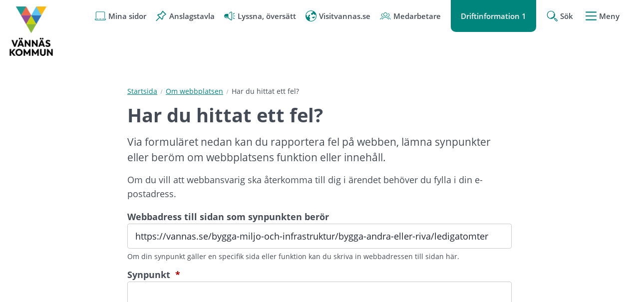

--- FILE ---
content_type: text/html;charset=UTF-8
request_url: https://vannas.se/om-webbplatsen/har-du-hittat-ett-fel?nodeid=4.63a3ca3817647f45219449c
body_size: 11051
content:
<!DOCTYPE html>
<html lang="sv" class="sv-no-js sv-template-sida">
<head>
   <meta charset="UTF-8">
   <script nonce="b59d1bd1-fbff-11f0-b633-79029c8c18d8">(function(c){c.add('sv-js');c.remove('sv-no-js');})(document.documentElement.classList)</script>
   <title>Har du hittat ett fel? | Vännäs kommun</title>
   <link rel="preload" href="/sitevision/system-resource/7cdccf013c0d004e780ac5776e58e9ee91e98b03ac4d49027025f1a1e71aace5/js/jquery.js" as="script">
   <link rel="preload" href="/sitevision/system-resource/7cdccf013c0d004e780ac5776e58e9ee91e98b03ac4d49027025f1a1e71aace5/envision/envision.js" as="script">
   <link rel="preload" href="/sitevision/system-resource/7cdccf013c0d004e780ac5776e58e9ee91e98b03ac4d49027025f1a1e71aace5/js/utils.js" as="script">
   <link rel="preload" href="/sitevision/system-resource/7cdccf013c0d004e780ac5776e58e9ee91e98b03ac4d49027025f1a1e71aace5/js/portlets.js" as="script">
               <meta name="description" content="">
                     <meta name="keywords" content="">
                     <meta name="DC.modified" content="2025-10-02">
         <meta name="viewport" content="width=device-width, initial-scale=1, minimum-scale=1, shrink-to-fit=no">
   <meta name="dcterms.identifier" content="https://vannas.se">
   <meta name="dcterms.language" content="sv">
   <meta name="dcterms.format" content="text/html">
   <meta name="dcterms.type" content="text">
   <link rel="canonical" href="/om-webbplatsen/har-du-hittat-ett-fel">
   <link rel="stylesheet" type="text/css" href="/2.21c8f118174d3dc1bc689b6/1768930278373/sitevision-responsive-grids.css">
   <link rel="stylesheet" type="text/css" href="/2.21c8f118174d3dc1bc689b6/1768930428808/sitevision-spacing.css">
   
      <link rel="stylesheet" type="text/css" href="/2.21c8f118174d3dc1bc689b6/auto/1769320297736/SiteVision.css">
      <link rel="stylesheet" type="text/css" href="/2.21c8f118174d3dc1bc689b6/0/5597/print/SiteVision.css">
   <link rel="stylesheet" type="text/css" href="/sitevision/system-resource/7cdccf013c0d004e780ac5776e58e9ee91e98b03ac4d49027025f1a1e71aace5/css/portlets.css">
   <link rel="stylesheet" type="text/css" href="/sitevision/system-resource/7cdccf013c0d004e780ac5776e58e9ee91e98b03ac4d49027025f1a1e71aace5/envision/envision.css">

      <link rel="stylesheet" type="text/css" href="/2.21c8f118174d3dc1bc689b6/91.21c8f118174d3dc1bc68b25/1768930585537/0/sv-template-asset.css">
         <link rel="stylesheet" type="text/css" href="/webapp-resource/4.21c8f118174d3dc1bc68ac9/360.63a3ca3817647f452192aed/1612344148327/webapp-assets.css">
      <link rel="stylesheet" type="text/css" href="/webapp-resource/4.21c8f118174d3dc1bc68ac9/360.21c8f118174d3dc1bc69902/1601753444161/webapp-assets.css">
      <link rel="stylesheet" type="text/css" href="/webapp-resource/4.21c8f118174d3dc1bc68ac9/360.d619ca219953c7410c10b/1758300092787/webapp-assets.css">
      <script nonce="b59d1bd1-fbff-11f0-b633-79029c8c18d8">!function(t,e){t=t||"docReady",e=e||window;var n=[],o=!1,c=!1;function d(){if(!o){o=!0;for(var t=0;t<n.length;t++)try{n[t].fn.call(window,n[t].ctx)}catch(t){console&&console.error(t)}n=[]}}function a(){"complete"===document.readyState&&d()}e[t]=function(t,e){if("function"!=typeof t)throw new TypeError("callback for docReady(fn) must be a function");o?setTimeout(function(){t(e)},1):(n.push({fn:t,ctx:e}),"complete"===document.readyState?setTimeout(d,1):c||(document.addEventListener?(document.addEventListener("DOMContentLoaded",d,!1),window.addEventListener("load",d,!1)):(document.attachEvent("onreadystatechange",a),window.attachEvent("onload",d)),c=!0))}}("svDocReady",window);</script>
   <script>(function(html){html.className += ' lp-js'})(document.documentElement);</script>
   <meta name="referrer" content="no-referrer">
   







                                                                           
            
   
                              
         <meta property="og:description" content="Via formuläret nedan kan du rapportera fel på webben, lämna synpunkter eller beröm om webbplatsens funktion eller innehåll." />

         
                           
         <meta property="og:title" content="Har du hittat ett fel?" />
   
<meta name="twitter:card" content="summary" />
<meta property="og:url" content="https://vannas.se/om-webbplatsen/har-du-hittat-ett-fel" />
   
  



    <style>
          .lp-hero {
        background-image: url('/images/18.4c41d1ac17b5b472773ce6/1717769048986/granar.webp');
      }
      </style>

   <meta name="facebook-domain-verification" content="x6dtf5i818eeznymy1khs29ng19pvj" />
   
  




   <script nonce="b59d1bd1-fbff-11f0-b633-79029c8c18d8">
      window.sv = window.sv || {};
      sv.UNSAFE_MAY_CHANGE_AT_ANY_GIVEN_TIME_webAppExternals = {};
      sv.PageContext = {
      pageId: '4.21c8f118174d3dc1bc68ac9',
      siteId: '2.21c8f118174d3dc1bc689b6',
      userIdentityId: '',
      userIdentityReadTimeout: 0,
      userLocale: 'sv',
      dev: false,
      csrfToken: '',
      html5: true,
      useServerSideEvents: false,
      nodeIsReadOnly: false
      };
   </script>
      <script nonce="b59d1bd1-fbff-11f0-b633-79029c8c18d8">!function(){"use strict";var t,n={},e={},i={};function r(t){return n[t]=n[t]||{instances:[],modules:{},bundle:{}},n[t]}document.querySelector("html").classList.add("js");var s={registerBootstrapData:function(t,n,i,r,s){var a,o=e[t];o||(o=e[t]={}),(a=o[i])||(a=o[i]={}),a[n]={subComponents:r,options:s}},registerInitialState:function(t,n){i[t]=n},registerApp:function(n){var e=n.applicationId,i=r(e);if(t){var s={};s[e]=i,s[e].instances=[n],t.start(s)}else i.instances.push(n)},registerModule:function(t){r(t.applicationId).modules[t.path]=t},registerBundle:function(t){r(t.applicationId).bundle=t.bundle},getRegistry:function(){return n},setAppStarter:function(n){t=n},getBootstrapData:function(t){return e[t]},getInitialState:function(t){return i[t]}};window.AppRegistry=s}();</script>
   <style>.animate__animated{-webkit-animation-duration: 1s;animation-duration: 1s;-webkit-animation-fill-mode: both;animation-fill-mode: both}@media (prefers-reduced-motion:reduce),print{.animate__animated{-webkit-animation-duration: 1ms!important;animation-duration: 1ms!important;-webkit-transition-duration: 1ms!important;transition-duration: 1ms!important;-webkit-animation-iteration-count: 1!important;animation-iteration-count: 1!important}.animate__animated[class*=Out]{opacity: 0 }}@-webkit-keyframes slideInDown{0%{-webkit-transform:translate3d(0,-100%,0);transform:translate3d(0,-100%,0);visibility:visible}to{-webkit-transform:translateZ(0);transform:translateZ(0)}}@keyframes slideInDown{0%{-webkit-transform:translate3d(0,-100%,0);transform:translate3d(0,-100%,0);visibility:visible}to{-webkit-transform:translateZ(0);transform:translateZ(0)}}.animate__slideInDown{-webkit-animation-name:slideInDown;animation-name:slideInDown}@-webkit-keyframes slideOutUp{0%{-webkit-transform:translateZ(0);transform:translateZ(0)}to{visibility:hidden;-webkit-transform:translate3d(0,-100%,0);transform:translate3d(0,-100%,0)}}@keyframes slideOutUp{0%{-webkit-transform:translateZ(0);transform:translateZ(0)}to{visibility:hidden;-webkit-transform:translate3d(0,-100%,0);transform:translate3d(0,-100%,0)}}.animate__slideOutUp{-webkit-animation-name:slideOutUp;animation-name:slideOutUp}@media all{.js :not(.lp-overlay__content) > #svid12_21c8f118174d3dc1bc68b9c{display: none;}}#svid12_38b128de17552d7042622529-container{justify-content: center;}#svid12_38b128de17552d7042622529-container .lp-overlay__inner{transition-duration: 300ms;animation-duration: 300ms;}#svid12_38b128de17552d7042622529-backdrop{background-color: rgba(0,0,0,0.6);}.lp-overlay-page--hidden-svid12_38b128de17552d7042622529{filter: blur(3px);}.lp-overlay-page-svid12_38b128de17552d7042622529{transition: filter 300ms ease;}@media (prefers-reduced-motion: reduce){.lp-overlay-page-svid12_38b128de17552d7042622529,#svid12_38b128de17552d7042622529-container{transition-duration: 1ms;transform: none!important;}}</style>
   <style>.animate__animated{-webkit-animation-duration: 1s;animation-duration: 1s;-webkit-animation-fill-mode: both;animation-fill-mode: both}@media (prefers-reduced-motion:reduce),print{.animate__animated{-webkit-animation-duration: 1ms!important;animation-duration: 1ms!important;-webkit-transition-duration: 1ms!important;transition-duration: 1ms!important;-webkit-animation-iteration-count: 1!important;animation-iteration-count: 1!important}.animate__animated[class*=Out]{opacity: 0 }}@-webkit-keyframes slideInRight{0%{-webkit-transform:translate3d(100%,0,0);transform:translate3d(100%,0,0);visibility:visible}to{-webkit-transform:translateZ(0);transform:translateZ(0)}}@keyframes slideInRight{0%{-webkit-transform:translate3d(100%,0,0);transform:translate3d(100%,0,0);visibility:visible}to{-webkit-transform:translateZ(0);transform:translateZ(0)}}.animate__slideInRight{-webkit-animation-name:slideInRight;animation-name:slideInRight}@-webkit-keyframes slideOutRight{0%{-webkit-transform:translateZ(0);transform:translateZ(0)}to{visibility:hidden;-webkit-transform:translate3d(100%,0,0);transform:translate3d(100%,0,0)}}@keyframes slideOutRight{0%{-webkit-transform:translateZ(0);transform:translateZ(0)}to{visibility:hidden;-webkit-transform:translate3d(100%,0,0);transform:translate3d(100%,0,0)}}.animate__slideOutRight{-webkit-animation-name:slideOutRight;animation-name:slideOutRight}@media all{.js :not(.lp-overlay__content) > #svid12_21c8f118174d3dc1bc69908{display: none;}}#svid12_21c8f118174d3dc1bc69a72-container{justify-content: flex-end;}#svid12_21c8f118174d3dc1bc69a72-container .lp-overlay__inner{transition-duration: 300ms;animation-duration: 300ms;height: 100vh;}#svid12_21c8f118174d3dc1bc69a72-backdrop{background-color: rgba(0,0,0,0.6);}.lp-overlay-page--hidden-svid12_21c8f118174d3dc1bc69a72{filter: blur(3px);}.lp-overlay-page-svid12_21c8f118174d3dc1bc69a72{transition: filter 300ms ease;}@media (prefers-reduced-motion: reduce){.lp-overlay-page-svid12_21c8f118174d3dc1bc69a72,#svid12_21c8f118174d3dc1bc69a72-container{transition-duration: 1ms;transform: none!important;}}</style>
   
        <meta name="rek:pubdate" content="2018-11-15T09:29:26.000Z">
        <meta name="rek:moddate" content="2025-10-02T10:18:34.000Z">
        
   
            <script nonce="b59d1bd1-fbff-11f0-b633-79029c8c18d8">
                window.__rekai = window.__rekai || {};
                window.__rekai.nonce = 'b59d1bd1-fbff-11f0-b633-79029c8c18d8';
                window.__rekai.appdata = {
                    uuid: '0191bb2e',
                    
                    initSvAutoComplete: true,
                    svAutoCompleteToTarget: false,
                    svAutoCompleteQna: false,
                    svAutoCompleteShowAllBtn: false,
                    isDevEnvironment: false,
                    consent: {
                        hasRekaiConsent: false,
                        hasAcceptedRekaiConsent: false,
                        hasPendingUserConsents: false
                    }
                };
            </script>
            
   <script src="https://static.rekai.se/0191bb2e.js" defer></script>
   <script src="https://static.rekai.se/files/sv-autocomplete.min.js" defer></script>
</head>
<body class=" sv-responsive sv-theme-Standardtema env-m-around--0">
<div id="svid10_21c8f118174d3dc1bc68fa8" class="sv-layout"><div id="svid94_21c8f118174d3dc1bc68d5c"><header class="sv-vertical sv-layout sv-skip-spacer sv-template-layout" id="svid10_21c8f118174d3dc1bc68f13"><div class="sv-script-portlet sv-portlet sv-skip-spacer sv-template-portlet
" id="svid12_21c8f118174d3dc1bc69212"><div id="HoppatillinnehallSkript"><!-- Hoppa till innehåll - Skript --></div>
<div id="page-top"></div>

<ul class="lp-skip-links ">
      <li><a href="#sidans-innehall" class="lp-skip-to-content">Hoppa till innehåll</a></li>
      <li><a href="#menu" class="lp-skip-to-menu lp-skip-to-menu-desktop">Hoppa till undermeny</a></li>
      <li><a href="#menu" title="Gå direkt till mobilmeny" class="lp-skip-to-menu lp-skip-to-menu-smartphone">Hoppa till undermeny</a></li>
  </ul><!--! .lp-skip-links --></div>
<div class="sv-vertical sv-layout lp-page-top-search sv-template-layout" id="svid10_21c8f118174d3dc1bc61f0c2"><div class="sv-fixed-fluid-grid sv-grid-1170 sv-layout sv-skip-spacer sv-template-layout" id="svid10_21c8f118174d3dc1bc61f0cd"><div class="sv-row sv-layout sv-skip-spacer sv-template-layout" id="svid10_21c8f118174d3dc1bc61f0ce"><div class="sv-layout sv-skip-spacer sv-column-12 sv-template-layout" id="svid10_21c8f118174d3dc1bc61f0cf"><div class="sv-searchform-portlet sv-portlet lp-search sv-skip-spacer sv-template-portlet
" id="svid12_21c8f118174d3dc1bc68b9c"><div id="Sokruta"><!-- Sökruta --></div>

                                                                                                       
<script nonce="b59d1bd1-fbff-11f0-b633-79029c8c18d8">
svDocReady(function() {
   // Queries server for a suggestion list and shows it below the search field
   $svjq("#search12_21c8f118174d3dc1bc68b9c").svAutoComplete({
      source: "/4.21c8f118174d3dc1bc68ac9/12.21c8f118174d3dc1bc68b9c.json?state=autoComplete",
      minLength: 2,
      delay: 200,
      selectedValueContainerId: "search12_21c8f118174d3dc1bc68b9cselectedState"
   });
   // Backwards compatibility for custom templates
   $svjq("#search12_21c8f118174d3dc1bc68b9c").on('focusin', function() {
      if ($svjq("#search12_21c8f118174d3dc1bc68b9c").val() == "Ange sökord") {
         $svjq("#search12_21c8f118174d3dc1bc68b9c").val("");
         return false;
      }
   });
   // Submit, blocks empty and placeholder queries
   $svjq("#search12_21c8f118174d3dc1bc68b9cbutton").on('click', function() {
      const qry = $svjq("#search12_21c8f118174d3dc1bc68b9c").val();
      if (qry == "" || qry == "Ange sökord") {
         return false;
      }
   });
   // Invokes the search button if user presses the enter key (needed in IE)
   $svjq("#search12_21c8f118174d3dc1bc68b9c").on('keypress', function(e) {
      if (e.which == 13) {
         $svjq("#search12_21c8f118174d3dc1bc68b9cbutton").trigger('focus').trigger('click');
         return false;
      }
   });
});
</script>


   
<form method="get" action="/om-webbplatsen/sok" class="sv-nomargin" role="search">
   <div>
      <label for="search12_21c8f118174d3dc1bc68b9c" class="lp-user-hidden">Ange sökord</label>
      <input id="search12_21c8f118174d3dc1bc68b9c" class="normal sv-vamiddle c3211"  type="search" name="query" value=""   aria-controls="search12_21c8f118174d3dc1bc68b9cselectedState" aria-haspopup="true" aria-autocomplete="both"  placeholder="Ange sökord"/>

            	<button id="search12_21c8f118174d3dc1bc68b9cbutton" type="submit" class="normal sv-vamiddle" name="submitButton">
            <svg aria-hidden="true" class="lp-icon">
               <use xmlns:xlink="http://www.w3.org/1999/xlink" xlink:href="/rest-api/svg-sources/lp-icons.svg#lp-search"></use>
            </svg>
            <span class="lp-user-hidden">Sök</span>
         </button>
         </div>
          <div id="search12_21c8f118174d3dc1bc68b9cselectedState" class="lp-user-hidden" aria-atomic="true" aria-live="polite"></div>
   </form>
</div>
</div>
</div>
</div>
</div>
<div class="sv-vertical sv-layout lp-start-hero sv-template-layout" id="svid10_21c8f118174d3dc1bc610182"><div class="sv-vertical sv-layout lp-header sv-skip-spacer sv-template-layout" id="svid10_21c8f118174d3dc1bc69199"><div class="sv-vertical sv-layout lp-logo-column sv-skip-spacer sv-template-layout" id="svid10_21c8f118174d3dc1bc61029e"><div class="sv-image-portlet sv-portlet lp-logo sv-skip-spacer sv-template-portlet
" id="svid12_21c8f118174d3dc1bc6944b"><div id="Logotyp"><!-- Logotyp --></div><a href="/"><img alt="Vännäs - länk till startsida" class="sv-noborder c3554"  width="200" height="220" srcset="/images/18.5bad700b19b284ee8a4465/1767943675656/x160p/Vannas_kommun_200x220px.png 160w, /images/18.5bad700b19b284ee8a4465/1767943675656/Vannas_kommun_200x220px.png 200w" sizes="100vw" src="/images/18.5bad700b19b284ee8a4465/1767943675656/Vannas_kommun_200x220px.png"></a></div>
</div>
<div class="sv-vertical sv-layout sv-template-layout" id="svid10_21c8f118174d3dc1bc6102b5"><div class="sv-vertical sv-layout lp-site-tools-wrapper sv-skip-spacer sv-template-layout" id="svid10_21c8f118174d3dc1bc613054"><div class="sv-jcrmenu-portlet sv-portlet sv-skip-spacer sv-template-portlet
" id="svid12_21c8f118174d3dc1bc6948d"><div id="Verktygsmeny"><!-- Verktygsmeny --></div>  
    <ul class="lp-site-tools">
              
                                                            			           	<li>
                                  <a class="small" href="javascript:void(window.open('https://sjalvservice.vannas.se/','_blank','toolbar=1,location=1,status=1,menubar=1,scrollbars=1,resizable=1'));" >
                                          <svg aria-hidden="true" class="lp-icon">
                  <use xmlns:xlink="http://www.w3.org/1999/xlink" xlink:href="/rest-api/svg-sources/lp-icons.svg#lp-laptop"></use>
                </svg><span>Mina sidor</span>
                        </a>
                      </li>
                      
                                                            			           	<li>
                                  <a class="small" href="/kommun-och-politik/politik-och-sammantraden/anslagstavla" >
                                          <svg aria-hidden="true" class="lp-icon">
                  <use xmlns:xlink="http://www.w3.org/1999/xlink" xlink:href="/rest-api/svg-sources/lp-icons.svg#lp-pin"></use>
                </svg><span>Anslagstavla</span>
                        </a>
                      </li>
                      
                                                            			           	<li>
                                  <button class="lp-listen">
                                          <svg aria-hidden="true" class="lp-icon">
                  <use xmlns:xlink="http://www.w3.org/1999/xlink" xlink:href="/rest-api/svg-sources/lp-icons.svg#lp-sound"></use>
                </svg><span>Lyssna, översätt</span>
                        </button>
                      </li>
                      
                                                            			           	<li>
                                  <a class="small" href="https://www.visitvannas.se/sv" >
                                          <svg aria-hidden="true" class="lp-icon">
                  <use xmlns:xlink="http://www.w3.org/1999/xlink" xlink:href="/rest-api/svg-sources/lp-icons.svg#lp-translate"></use>
                </svg><span>Visitvannas.se</span>
                        </a>
                      </li>
                      
                                                            			           	<li>
                                  <a class="small" href="/kommun-och-politik/ledigajobb/medarbetarsidan" >
                                          <svg aria-hidden="true" class="lp-icon">
                  <use xmlns:xlink="http://www.w3.org/1999/xlink" xlink:href="/rest-api/svg-sources/lp-icons.svg#lp-user-groups"></use>
                </svg><span>Medarbetare</span>
                        </a>
                      </li>
                  </ul>
  </div>
<div class="sv-vertical sv-layout sv-visible-sv-bp-smartphone lp-toggle--driftinformation sv-template-layout" id="svid10_2496bce518ee7ce84ea1d3"><div class="sv-custom-module sv-limepark-webapp-messages-in-archive sv-skip-spacer sv-template-portlet
" id="svid12_2496bce518ee7ce84ea1d4"><div id="SmartphoneArtiklariarkiv"><!-- Smartphone - Artiklar i arkiv --></div><div data-cid="cffd4bf5-e619-ea27-801c-01d0481fdc13">
  <a class="lp-information-summary" href="">
    <span>
      Drift <span class="number-of-messages">1</span>
    </span>
  </a>
</div><script nonce="b59d1bd1-fbff-11f0-b633-79029c8c18d8">AppRegistry.registerBootstrapData('12.2496bce518ee7ce84ea1d4','cffd4bf5-e619-ea27-801c-01d0481fdc13','main',[],undefined);</script><script nonce="b59d1bd1-fbff-11f0-b633-79029c8c18d8">AppRegistry.registerInitialState('12.2496bce518ee7ce84ea1d4',{"numberOfNodes":1,"message":"Drift","alwaysShow":true,"page":null,"route":"/"});</script>
<script nonce="b59d1bd1-fbff-11f0-b633-79029c8c18d8">AppRegistry.registerApp({applicationId:'limepark.webapp-messages-in-archive|1.0.6',htmlElementId:'svid12_2496bce518ee7ce84ea1d4',route:'/',portletId:'12.2496bce518ee7ce84ea1d4',locale:'sv',defaultLocale:'en',webAppId:'limepark.webapp-messages-in-archive',webAppVersion:'1.0.6',webAppAopId:'360.2496bce518ee7ce84eac3',webAppImportTime:'1713442086358',requiredLibs:{},childComponentStateExtractionStrategy:'BY_ID'});</script></div>
<div class="sv-vertical sv-layout lp-toggle--driftinformation-wrapper sv-template-layout" id="svid10_2496bce518ee7ce84ea1d6"><div class="sv-archive-portlet sv-portlet sv-skip-spacer sv-template-portlet
" id="svid12_2496bce518ee7ce84ea1d7"><div id="Nyheter"><!-- Nyheter --></div><ul class="sv-channel sv-defaultlist ">
      <li class="sv-channel-item">
   
      
      
      

                                   <a class="normal" href="/driftinformation/driftinformation/2025-08-28-atervinningsstationen-vid-reningsverket---tillfallig-avstangning-for-del-av-vag">
         <span>Återvinningsstationen vid reningsverket - tillfällig avstängning för del av väg</span>
         </a>         
         
   
         
      <div class="sv-clear-both"></div>
   </li>
</ul>



</div>
</div>
</div>
<div class="sv-vertical sv-layout sv-hide-sv-bp-smartphone lp-toggle--driftinformation sv-template-layout" id="svid10_2496bce518ee7ce84ea1d8"><div class="sv-custom-module sv-limepark-webapp-messages-in-archive sv-hide-sv-bp-smartphone sv-skip-spacer sv-template-portlet
" id="svid12_2496bce518ee7ce84ea1d9"><div id="DesktopArtiklariarkiv"><!-- Desktop - Artiklar i arkiv --></div><div data-cid="b20e3738-0e7f-ce96-6081-798535f3b8ee">
  <a class="lp-information-summary" href="">
    <span>
      Driftinformation <span class="number-of-messages">1</span>
    </span>
  </a>
</div><script nonce="b59d1bd1-fbff-11f0-b633-79029c8c18d8">AppRegistry.registerBootstrapData('12.2496bce518ee7ce84ea1d9','b20e3738-0e7f-ce96-6081-798535f3b8ee','main',[],undefined);</script><script nonce="b59d1bd1-fbff-11f0-b633-79029c8c18d8">AppRegistry.registerInitialState('12.2496bce518ee7ce84ea1d9',{"numberOfNodes":1,"message":"Driftinformation","alwaysShow":true,"page":null,"route":"/"});</script>
<script nonce="b59d1bd1-fbff-11f0-b633-79029c8c18d8">AppRegistry.registerApp({applicationId:'limepark.webapp-messages-in-archive|1.0.6',htmlElementId:'svid12_2496bce518ee7ce84ea1d9',route:'/',portletId:'12.2496bce518ee7ce84ea1d9',locale:'sv',defaultLocale:'en',webAppId:'limepark.webapp-messages-in-archive',webAppVersion:'1.0.6',webAppAopId:'360.2496bce518ee7ce84eac3',webAppImportTime:'1713442086358',requiredLibs:{},childComponentStateExtractionStrategy:'BY_ID'});</script></div>
<div class="sv-vertical sv-layout lp-toggle--driftinformation-wrapper sv-template-layout" id="svid10_2496bce518ee7ce84ea1db"><div class="sv-archive-portlet sv-portlet sv-skip-spacer sv-template-portlet
" id="svid12_2496bce518ee7ce84ea1dc"><div id="Nyheter-0"><!-- Nyheter --></div><ul class="sv-channel sv-defaultlist ">
      <li class="sv-channel-item">
   
      
      
      

                                   <a class="normal" href="/driftinformation/driftinformation/2025-08-28-atervinningsstationen-vid-reningsverket---tillfallig-avstangning-for-del-av-vag">
         <span>Återvinningsstationen vid reningsverket - tillfällig avstängning för del av väg</span>
         </a>         
         
   
         
      <div class="sv-clear-both"></div>
   </li>
</ul>



</div>
</div>
</div>
<div class="sv-custom-module sv-limepark-webapp-overlay-button sv-template-portlet
" id="svid12_38b128de17552d7042622529"><div id="Sokknapp"><!-- Sökknapp --></div><div class="lp-overlay-button__wrapper" data-cid="a6cb545c-8654-1a33-98f2-e4e8e680c10b"><button class="lp-overlay-button "><svg class="lp-icon" aria-hidden="true" xmlns="http://www.w3.org/2000/svg"><use xmlns:xlink="http://www.w3.org/1999/xlink" xlink:href="/rest-api/svg-sources/lp-icons.svg#lp-search"></use></svg><span>Sök</span></button></div><script nonce="b59d1bd1-fbff-11f0-b633-79029c8c18d8">AppRegistry.registerBootstrapData('12.38b128de17552d7042622529','a6cb545c-8654-1a33-98f2-e4e8e680c10b','main',[],undefined);</script><script nonce="b59d1bd1-fbff-11f0-b633-79029c8c18d8">AppRegistry.registerInitialState('12.38b128de17552d7042622529',{"buttonText":"\u003csvg class=\"lp-icon\" aria-hidden=\"true\" xmlns=\"http://www.w3.org/2000/svg\">\u003cuse xmlns:xlink=\"http://www.w3.org/1999/xlink\" xlink:href=\"/rest-api/svg-sources/lp-icons.svg#lp-search\">\u003c/use>\u003c/svg>\u003cspan>Sök\u003c/span>","selectors":["#svid12_21c8f118174d3dc1bc68b9c"],"breakpoints":"all","useAdvancedAnimation":true,"animationIn":"slideInDown","animationOut":"slideOutUp","closeButtonText":"Stäng","dialogLabel":"Sök","animationDuration":300,"containerClasses":"lp-overlay-search","buttonClasses":"","ariaRole":"","ariaLabel":"","usePageTransform":false,"pageTransformPercent":0.7,"route":"/"});</script>
<script nonce="b59d1bd1-fbff-11f0-b633-79029c8c18d8">AppRegistry.registerApp({applicationId:'limepark.webapp-overlay-button|1.3.7',htmlElementId:'svid12_38b128de17552d7042622529',route:'/',portletId:'12.38b128de17552d7042622529',locale:'sv',defaultLocale:'en',webAppId:'limepark.webapp-overlay-button',webAppVersion:'1.3.7',webAppAopId:'360.63a3ca3817647f452192aed',webAppImportTime:'1612344148327',requiredLibs:{},childComponentStateExtractionStrategy:'BY_ID'});</script></div>
<div class="sv-custom-module sv-limepark-webapp-overlay-button sv-template-portlet
" id="svid12_21c8f118174d3dc1bc69a72"><div id="Menyknapp"><!-- Menyknapp --></div><div class="lp-overlay-button__wrapper" role="navigation" data-cid="bb745a43-3f78-38d8-0408-6e49a7f2e72f"><button class="lp-overlay-button "><svg  class="lp-icon" aria-hidden="true" xmlns="http://www.w3.org/2000/svg"><use xmlns:xlink="http://www.w3.org/1999/xlink" xlink:href="/rest-api/svg-sources/lp-icons.svg#lp-hamburger"></use></svg> Meny</button></div><script nonce="b59d1bd1-fbff-11f0-b633-79029c8c18d8">AppRegistry.registerBootstrapData('12.21c8f118174d3dc1bc69a72','bb745a43-3f78-38d8-0408-6e49a7f2e72f','main',[],undefined);</script><script nonce="b59d1bd1-fbff-11f0-b633-79029c8c18d8">AppRegistry.registerInitialState('12.21c8f118174d3dc1bc69a72',{"buttonText":"\u003csvg  class=\"lp-icon\" aria-hidden=\"true\" xmlns=\"http://www.w3.org/2000/svg\">\u003cuse xmlns:xlink=\"http://www.w3.org/1999/xlink\" xlink:href=\"/rest-api/svg-sources/lp-icons.svg#lp-hamburger\">\u003c/use>\u003c/svg> Meny","selectors":["#svid12_21c8f118174d3dc1bc69908"],"breakpoints":"all","useAdvancedAnimation":true,"animationIn":"slideInRight","animationOut":"slideOutRight","closeButtonText":"Stäng meny","dialogLabel":"Meny","animationDuration":300,"containerClasses":"","buttonClasses":"","ariaRole":"navigation","ariaLabel":"","usePageTransform":false,"pageTransformPercent":0.7,"route":"/"});</script>
<script nonce="b59d1bd1-fbff-11f0-b633-79029c8c18d8">AppRegistry.registerApp({applicationId:'limepark.webapp-overlay-button|1.3.7',htmlElementId:'svid12_21c8f118174d3dc1bc69a72',route:'/',portletId:'12.21c8f118174d3dc1bc69a72',locale:'sv',defaultLocale:'en',webAppId:'limepark.webapp-overlay-button',webAppVersion:'1.3.7',webAppAopId:'360.63a3ca3817647f452192aed',webAppImportTime:'1612344148327',requiredLibs:{},childComponentStateExtractionStrategy:'BY_ID'});</script></div>
</div>
</div>
</div>
</div>
</header>
<main class="sv-vertical sv-layout sv-template-layout" id="svid10_21c8f118174d3dc1bc68f8c"><div id="svid94_21c8f118174d3dc1bc68d62"><div class="sv-layout sv-skip-spacer sv-template-portlet
" id="svid30_21c8f118174d3dc1bc6d0ba"><div id="Viktigtmeddelande"><!-- Viktigt meddelande --></div><div class="sv-vertical sv-layout lp-alert sv-skip-spacer sv-template-layout" id="svid10_21c8f118174d3dc1bc692c2"><div class="sv-archive-portlet sv-portlet sv-skip-spacer sv-template-portlet
" id="svid12_21c8f118174d3dc1bc69313"><div id="Nyheter-1"><!-- Nyheter --></div>


</div>
</div>
</div>
<div class="sv-fixed-fluid-grid sv-grid-1170 sv-layout sv-template-layout" id="svid10_21c8f118174d3dc1bc68f6b"><div class="sv-row sv-layout sv-skip-spacer sv-template-layout" id="svid10_21c8f118174d3dc1bc69220"><div class="sv-layout sv-push-2 lp-content sv-skip-spacer sv-column-8 sv-template-layout" id="svid10_21c8f118174d3dc1bc6935c"><div class="sv-layout sv-skip-spacer sv-template-portlet
" id="svid30_21c8f118174d3dc1bc68d74"><div id="Brodsmulor"><!-- Brödsmulor --></div><div class="sv-multilevellink-portlet sv-portlet sv-skip-spacer sv-template-portlet
" id="svid12_21c8f118174d3dc1bc69282"><div id="Flernivalank"><!-- Flernivålänk --></div>

<ul>
  <li>
      
          
        <a href="/" class="small c3206" >Startsida</a><svg aria-hidden="true" class="lp-icon"><use xmlns:xlink="http://www.w3.org/1999/xlink" xlink:href="/rest-api/svg-sources/lp-icons.svg#lp-divider"></use></svg>   </li>
  <li>
      
          
        <a href="/om-webbplatsen" class="small c3209" >Om webbplatsen</a><svg aria-hidden="true" class="lp-icon"><use xmlns:xlink="http://www.w3.org/1999/xlink" xlink:href="/rest-api/svg-sources/lp-icons.svg#lp-divider"></use></svg>   </li>
  <li>
      <span  class="small c3209">Har du hittat ett fel?</span>
    </li>
</ul>
</div>
</div>
<div class="sv-layout sv-template-portlet
" id="svid30_21c8f118174d3dc1bc68de1"><div id="Innehallsankare"><!-- Innehållsankare --></div><div class="sv-html-portlet sv-portlet sv-skip-spacer sv-template-portlet
" id="svid12_21c8f118174d3dc1bc69287"><div id="InnehallsankareHTML"><!-- Innehållsankare - HTML --></div><div id="sidans-innehall" class="lp-content-anchor"></div></div>
</div>
<div class="sv-vertical sv-layout sv-template-layout" id="svid10_21c8f118174d3dc1bc6943b"><div id="svid94_21c8f118174d3dc1bc68bf2" class="pagecontent sv-layout"><div id="Mittenspalt"><!-- Mittenspalt --></div><div class="sv-text-portlet sv-use-margins sv-skip-spacer" id="svid12_21c8f118174d3dc1bc690de"><div id="Rubrik"><!-- Rubrik --></div><div class="sv-text-portlet-content"><h1 class="heading" id="h-Harduhittatettfel">Har du hittat ett fel?</h1></div></div>
<div class="sv-text-portlet sv-use-margins" id="svid12_21c8f118174d3dc1bc690dd"><div id="Ingress"><!-- Ingress --></div><div class="sv-text-portlet-content"><p class="preamble">Via formuläret nedan kan du rapportera fel på webben, lämna synpunkter eller beröm om webbplatsens funktion eller innehåll.</p></div></div>
<div class="sv-text-portlet sv-use-margins" id="svid12_21c8f118174d3dc1bc690dc"><div id="Innehall"><!-- Innehåll --></div><div class="sv-text-portlet-content"><p class="normal">Om du vill att webbansvarig ska återkomma till dig i ärendet behöver du fylla i din e-postadress.</p></div></div>
<div class="sv-form-portlet sv-portlet" id="svid12_21c8f118174d3dc1bc690e0"><div id="Epostformular"><!-- E-postformulär --></div>



   
<form novalidate="novalidate" id="form_21c8f118174d3dc1bc690e0" action="/om-webbplatsen/har-du-hittat-ett-fel;jsessionid=699E30F02A5EE8C6FCA879B3BD727F1C?sv.url=12.21c8f118174d3dc1bc690e0&amp;state=create#svid12_21c8f118174d3dc1bc690e0"  method="post" class="env-m-around--0"  data-sv-single-click>
<div class="sv-defaultFormTheme">
   <label class="env-d--none" aria-hidden="true" for="mailname_id_21c8f118174d3dc1bc690e0">Mail name e-mail:</label>
<input class="env-d--none" aria-hidden="true" id="mailname_id_21c8f118174d3dc1bc690e0" name="mail_name_21c8f118174d3dc1bc690e0" autocomplete="off" type="text" value="">



 
<div class="sv-formFieldRow">
        
         
   
      <div class="sv-formField sv-formField--cols-12 c3217"  id="field_134_21c8f118174d3dc1bc69348_container">
         
         
         
           









         
<div>
   
      

   <div class="sv-field-title-container sv-bold">
               <label class="normal" for="field_134_21c8f118174d3dc1bc69348">Webbadress till sidan som synpunkten berör  </label>         </div>
   
</div>
<div  >
	<input class="normal" id="field_134_21c8f118174d3dc1bc69348" aria-describedby="sv-field-description-field_134_21c8f118174d3dc1bc69348" name="field_136_21c8f118174d3dc1bc693be" type="text" value="https://vannas.se/bygga-miljo-och-infrastruktur/bygga-andra-eller-riva/ledigatomter" />

         <span id="sv-field-description-field_134_21c8f118174d3dc1bc69348" class="small">Om din synpunkt gäller en specifik sida eller funktion kan du skriva in webbadressen till sidan här.</span>
   

</div>


      </div>
           
            </div>
      <div class="sv-formFieldRow">
         
   
      <div class="sv-formField sv-formField--cols-12 c3217"  id="field_120_21c8f118174d3dc1bc6938a_container">
         
         
         
           









      
<div>
   
      

   <div class="sv-field-title-container sv-bold">
               <label class="normal" for="field_120_21c8f118174d3dc1bc6938a">Synpunkt <span title="Denna fråga är obligatorisk" class="c3216">&nbsp;*</span><span class="env-assistive-text">&nbsp;(obligatorisk)</span></label>         </div>
   
</div>
<div  >




<textarea class="sv-form-textfield normal" id="field_120_21c8f118174d3dc1bc6938a" name="field_120_21c8f118174d3dc1bc6938a" rows="8" title=""  required maxlength=4000
         ></textarea>




</div>


      </div>
           
            </div>
      <div class="sv-formFieldRow">
         
   
      <div class="sv-formField sv-formField--cols-12 c3217"  id="field_125_21c8f118174d3dc1bc6937d_container">
         
         
         
           









<div class="sv-form-comment-field">


<div class="sv-field-title-container sv-bold">
   <p class="normal">Vill du ha återkoppling?</p>
</div>

<p class="normal">Om du vill ha återkoppling på din synpunkt behöver du fylla i din e-postadress.</p>


</div>


      </div>
           
            </div>
      <div class="sv-formFieldRow">
         
   
      <div class="sv-formField sv-formField--cols-12 c3217"  id="field_146_21c8f118174d3dc1bc69333_container">
         
         
         
           









      
<div>
   
      

   <div class="sv-field-title-container sv-bold">
               <span class="normal">Kontaktuppgifter</span>         </div>
   
</div>
<div  >

<fieldset class="sv-form-userattributefield sv-noborder-nospacing">
   <legend class="env-assistive-text">Kontaktuppgifter</legend>
         
         <div class="sv-float-left c3224" >
      <label class="normal env-d--block" for="field_147_21c8f118174d3dc1bc69406">Förnamn</label>
      <input  class="normal " id="field_147_21c8f118174d3dc1bc69406" name="field_147_21c8f118174d3dc1bc69406" size="20" title="" type="text" value="" >
         </div>
   
         
   <div class="sv-float-left">
      <label class="normal env-d--block" for="field_147_21c8f118174d3dc1bc69407">Efternamn</label>
      <input  class="normal " id="field_147_21c8f118174d3dc1bc69407" name="field_147_21c8f118174d3dc1bc69407" size="20" title="" type="text" value="" >
         </div>
   
   <div class="sv-clear-both"></div>

   




   
<div class="sv-float-left">
   <label class="normal env-d--block" for="field_147_21c8f118174d3dc1bc69408">E-post</label>
   <input  class="normal " id="field_147_21c8f118174d3dc1bc69408" name="field_147_21c8f118174d3dc1bc69408" size="50" title="" type="email" value="" >
   </div>

<div class="sv-clear-both"></div>

   
</fieldset>


</div>


      </div>
           
            </div>
      <div class="sv-formFieldRow">
         
   
      <div class="sv-formField sv-formField--cols-12 c3217"  id="field_149_d619ca219953c7410c70b_container">
         
         
         
           









      
<div>
   
      

   <div class="sv-field-title-container sv-bold">
               <span class="normal">Spamskydd<span title="Denna fråga är obligatorisk" class="env-align--middle c3216" >&nbsp;*</span><span class="env-assistive-text">&nbsp;(obligatorisk)</span></span>         </div>
   
</div>
<div  >

<script nonce="b59d1bd1-fbff-11f0-b633-79029c8c18d8">var onloadCallback = function() {grecaptcha.render('g-recaptcha', {'sitekey' :'6LesxdsrAAAAALd2XMQbEwFKZRqaoeb1DqMbf82j','theme' :'light'});};</script><div id="g-recaptcha"></div><script src="https://www.google.com/recaptcha/api.js?onload=onloadCallback&amp;render=explicit" async defer></script>



</div>


      </div>
   </div>

   
   <div class="sv-formFieldRow">
      <div class="sv-formField c3217" >
         <input class="normal" type="submit" value="Skicka">
      </div>
   </div>

</div>
</form>

   
   <script nonce="b59d1bd1-fbff-11f0-b633-79029c8c18d8">
svDocReady(function() {
   var counter = 0;
   var selector = '#svid' + '12.21c8f118174d3dc1bc690e0'.replace('.', '_') + ' form';
   $svjq(selector).one('keypress', function() {
      var checkInterval = setInterval(function() {
         $svjq.post('/4.21c8f118174d3dc1bc68ac9/12.21c8f118174d3dc1bc690e0.html?state=keepAlive&amp;sv.contenttype=text/html;charset=UTF-8');
         if (++counter === 12) {
            window.clearInterval(checkInterval);
         }
      }, 900000); // 15 minutes
   });
});
</script></div>
</div></div>
<div class="sv-layout sv-template-portlet
" id="svid30_21c8f118174d3dc1bc68cf0"><div id="Byline"><!-- Byline --></div><div class="sv-vertical sv-layout lp-byline sv-skip-spacer sv-template-layout" id="svid10_21c8f118174d3dc1bc69211"><div class="sv-script-portlet sv-portlet sv-skip-spacer sv-template-portlet
" id="svid12_21c8f118174d3dc1bc6938b"><div id="PubliceringsdatumSkript"><!-- Publiceringsdatum - Skript --></div><time class="lp-pubdate small" datetime="2025-10-02T10:18:39+02:00">Senast uppdaterad <span>2 oktober 2025</span></time></div>
<div class="sv-vertical sv-layout sv-template-layout" id="svid10_21c8f118174d3dc1bc69327"><div class="sv-vertical sv-layout sv-skip-spacer sv-template-layout" id="svid93_21c8f118174d3dc1bc6941f"><div class="sv-script-portlet sv-portlet sv-skip-spacer sv-template-portlet
" id="svid12_21c8f118174d3dc1bc6947d"><div id="LamnasynpunktSkript"><!-- Lämna synpunkt - Skript --></div>
<div class="lp-feedback-link"><a href="/om-webbplatsen/har-du-hittat-ett-fel?nodeid=4.21c8f118174d3dc1bc68ac9" title="Rapportera fel på sidan Har du hittat ett fel?" class="small">Rapportera fel på sidan</a></div><!--! .lp-feedback-link --></div>
</div>
</div>
</div>
</div>
<div class="sv-layout sv-template-portlet
" id="svid30_21c8f118174d3dc1bc68d14"><div id="Relateratinnehall"><!-- Relaterat innehåll --></div><div class="sv-related-portlet sv-portlet sv-skip-spacer sv-template-portlet
" id="svid12_21c8f118174d3dc1bc622d79"><div id="Etjanster"><!-- E-tjänster --></div>

</div>
<div class="sv-related-portlet sv-portlet sv-template-portlet
" id="svid12_21c8f118174d3dc1bc69288"><div id="Relateradelankar"><!-- Relaterade länkar --></div>

</div>
</div>
</div>
</div>
</div>
<div class="sv-vertical sv-layout sv-template-layout" id="svid10_21c8f118174d3dc1bc625bbe"><div class="sv-layout sv-skip-spacer sv-template-portlet
" id="svid30_21c8f118174d3dc1bc625bbf"><div id="Meny"><!-- Meny --></div><div class="sv-custom-module sv-limepark-submenu sv-skip-spacer sv-template-portlet
" id="svid12_21c8f118174d3dc1bc69908"><div id="Undermeny"><!-- Undermeny --></div><nav class="lp-app-submenu lp-app-submenu--hide-submenu-toggles-on-first-level" aria-label="Undermeny" tabindex="-1" id="menu" data-cid="e41c5ea6-d7b6-6887-0f92-80b6ba44a8d1">
<ul class="lp-app-submenu__menu lp-app-submenu__menu--level-1" id="lpid-c608056c-61f8-4fe8-9f1b-a8c19b789834" data-level="1" data-cid="64ace586-d11e-b595-0da0-3f014ce6a3bb">
  <li class="lp-app-submenu__menu-item lp-app-submenu__menu-item--level-1 lp-app-submenu__menu-item--has-children" data-has-children="true" data-node-id="4.21c8f118174d3dc1bc68a4a" data-level="1">
    <a href="/barn-och-utbildning" class="lp-app-submenu__menu-item__link lp-app-submenu__menu-item__link--level-1"  >
      Barn och utbildning
      
        <svg class="lp-app-submenu__icon lp-app-submenu__icon--children-icon lp-app-submenu__icon--open lp-app-submenu__icon--type-svg" aria-hidden="true"><use xlink:href="/sitevision/envision-icons.svg#icon-arrow-down"></use></svg>
        <svg class="lp-app-submenu__icon lp-app-submenu__icon--children-icon lp-app-submenu__icon--closed lp-app-submenu__icon--type-svg" aria-hidden="true"><use xlink:href="/sitevision/envision-icons.svg#icon-arrow-right"></use></svg>
      
    </a><!--! .lp-app-submenu__menu-item__link -->
    
  </li><!-- .lp-app-submenu__menu-item -->

  <li class="lp-app-submenu__menu-item lp-app-submenu__menu-item--level-1 lp-app-submenu__menu-item--has-children" data-has-children="true" data-node-id="4.21c8f118174d3dc1bc68a50" data-level="1">
    <a href="/omsorg-och-stod" class="lp-app-submenu__menu-item__link lp-app-submenu__menu-item__link--level-1"  >
      Omsorg och stöd
      
        <svg class="lp-app-submenu__icon lp-app-submenu__icon--children-icon lp-app-submenu__icon--open lp-app-submenu__icon--type-svg" aria-hidden="true"><use xlink:href="/sitevision/envision-icons.svg#icon-arrow-down"></use></svg>
        <svg class="lp-app-submenu__icon lp-app-submenu__icon--children-icon lp-app-submenu__icon--closed lp-app-submenu__icon--type-svg" aria-hidden="true"><use xlink:href="/sitevision/envision-icons.svg#icon-arrow-right"></use></svg>
      
    </a><!--! .lp-app-submenu__menu-item__link -->
    
  </li><!-- .lp-app-submenu__menu-item -->

  <li class="lp-app-submenu__menu-item lp-app-submenu__menu-item--level-1 lp-app-submenu__menu-item--has-children" data-has-children="true" data-node-id="4.21c8f118174d3dc1bc68a55" data-level="1">
    <a href="/naringsliv-och-arbetsmarknad" class="lp-app-submenu__menu-item__link lp-app-submenu__menu-item__link--level-1"  >
      Näringsliv och arbetsmarknad
      
        <svg class="lp-app-submenu__icon lp-app-submenu__icon--children-icon lp-app-submenu__icon--open lp-app-submenu__icon--type-svg" aria-hidden="true"><use xlink:href="/sitevision/envision-icons.svg#icon-arrow-down"></use></svg>
        <svg class="lp-app-submenu__icon lp-app-submenu__icon--children-icon lp-app-submenu__icon--closed lp-app-submenu__icon--type-svg" aria-hidden="true"><use xlink:href="/sitevision/envision-icons.svg#icon-arrow-right"></use></svg>
      
    </a><!--! .lp-app-submenu__menu-item__link -->
    
  </li><!-- .lp-app-submenu__menu-item -->

  <li class="lp-app-submenu__menu-item lp-app-submenu__menu-item--level-1 lp-app-submenu__menu-item--has-children" data-has-children="true" data-node-id="4.21c8f118174d3dc1bc68a40" data-level="1">
    <a href="/bygga-miljo-och-infrastruktur" class="lp-app-submenu__menu-item__link lp-app-submenu__menu-item__link--level-1"  >
      Bygga, miljö och infrastruktur
      
        <svg class="lp-app-submenu__icon lp-app-submenu__icon--children-icon lp-app-submenu__icon--open lp-app-submenu__icon--type-svg" aria-hidden="true"><use xlink:href="/sitevision/envision-icons.svg#icon-arrow-down"></use></svg>
        <svg class="lp-app-submenu__icon lp-app-submenu__icon--children-icon lp-app-submenu__icon--closed lp-app-submenu__icon--type-svg" aria-hidden="true"><use xlink:href="/sitevision/envision-icons.svg#icon-arrow-right"></use></svg>
      
    </a><!--! .lp-app-submenu__menu-item__link -->
    
  </li><!-- .lp-app-submenu__menu-item -->

  <li class="lp-app-submenu__menu-item lp-app-submenu__menu-item--level-1 lp-app-submenu__menu-item--has-children" data-has-children="true" data-node-id="4.21c8f118174d3dc1bc68a45" data-level="1">
    <a href="/kultur-och-fritid" class="lp-app-submenu__menu-item__link lp-app-submenu__menu-item__link--level-1"  >
      Kultur och fritid
      
        <svg class="lp-app-submenu__icon lp-app-submenu__icon--children-icon lp-app-submenu__icon--open lp-app-submenu__icon--type-svg" aria-hidden="true"><use xlink:href="/sitevision/envision-icons.svg#icon-arrow-down"></use></svg>
        <svg class="lp-app-submenu__icon lp-app-submenu__icon--children-icon lp-app-submenu__icon--closed lp-app-submenu__icon--type-svg" aria-hidden="true"><use xlink:href="/sitevision/envision-icons.svg#icon-arrow-right"></use></svg>
      
    </a><!--! .lp-app-submenu__menu-item__link -->
    
  </li><!-- .lp-app-submenu__menu-item -->

  <li class="lp-app-submenu__menu-item lp-app-submenu__menu-item--level-1 lp-app-submenu__menu-item--has-children" data-has-children="true" data-node-id="4.21c8f118174d3dc1bc68a48" data-level="1">
    <a href="/kommun-och-politik" class="lp-app-submenu__menu-item__link lp-app-submenu__menu-item__link--level-1"  >
      Kommun och politik
      
        <svg class="lp-app-submenu__icon lp-app-submenu__icon--children-icon lp-app-submenu__icon--open lp-app-submenu__icon--type-svg" aria-hidden="true"><use xlink:href="/sitevision/envision-icons.svg#icon-arrow-down"></use></svg>
        <svg class="lp-app-submenu__icon lp-app-submenu__icon--children-icon lp-app-submenu__icon--closed lp-app-submenu__icon--type-svg" aria-hidden="true"><use xlink:href="/sitevision/envision-icons.svg#icon-arrow-right"></use></svg>
      
    </a><!--! .lp-app-submenu__menu-item__link -->
    
  </li><!-- .lp-app-submenu__menu-item -->

  <li class="lp-app-submenu__menu-item lp-app-submenu__menu-item--level-1 lp-app-submenu__menu-item--is-active lp-app-submenu__menu-item--has-children" data-has-children="true" data-node-id="4.21c8f118174d3dc1bc68abe" data-level="1">
    <a href="/om-webbplatsen" class="lp-app-submenu__menu-item__link lp-app-submenu__menu-item__link--level-1 lp-app-submenu__menu-item__link--is-active"  >
      Om webbplatsen
      
        <svg class="lp-app-submenu__icon lp-app-submenu__icon--children-icon lp-app-submenu__icon--open lp-app-submenu__icon--type-svg" aria-hidden="true"><use xlink:href="/sitevision/envision-icons.svg#icon-arrow-down"></use></svg>
        <svg class="lp-app-submenu__icon lp-app-submenu__icon--children-icon lp-app-submenu__icon--closed lp-app-submenu__icon--type-svg" aria-hidden="true"><use xlink:href="/sitevision/envision-icons.svg#icon-arrow-right"></use></svg>
      
    </a><!--! .lp-app-submenu__menu-item__link -->
    
      <ul class="lp-app-submenu__menu lp-app-submenu__menu--level-2" id="lpid-ce5068a9-2c9e-4b5f-87ea-d87c1f86a630" data-level="2" data-cid="2c091d76-5e61-76ea-63bd-efd751ca057d">
  <li class="lp-app-submenu__menu-item lp-app-submenu__menu-item--level-2 lp-app-submenu__menu-item--is-active lp-app-submenu__menu-item--is-current" data-has-children="false" data-node-id="4.21c8f118174d3dc1bc68ac9" data-level="2">
    <a href="/om-webbplatsen/har-du-hittat-ett-fel" class="lp-app-submenu__menu-item__link lp-app-submenu__menu-item__link--level-2 lp-app-submenu__menu-item__link--is-active lp-app-submenu__menu-item__link--is-current" aria-current="page" >
      Har du hittat ett fel?
      
    </a><!--! .lp-app-submenu__menu-item__link -->
    
  </li><!-- .lp-app-submenu__menu-item -->

  <li class="lp-app-submenu__menu-item lp-app-submenu__menu-item--level-2" data-has-children="false" data-node-id="4.21c8f118174d3dc1bc68ac0" data-level="2">
    <a href="/om-webbplatsen/sok" class="lp-app-submenu__menu-item__link lp-app-submenu__menu-item__link--level-2"  >
      Sök
      
    </a><!--! .lp-app-submenu__menu-item__link -->
    
  </li><!-- .lp-app-submenu__menu-item -->

  <li class="lp-app-submenu__menu-item lp-app-submenu__menu-item--level-2" data-has-children="false" data-node-id="4.21c8f118174d3dc1bc68a03" data-level="2">
    <a href="/om-webbplatsen/webbkarta" class="lp-app-submenu__menu-item__link lp-app-submenu__menu-item__link--level-2"  >
      Webbkarta
      
    </a><!--! .lp-app-submenu__menu-item__link -->
    
  </li><!-- .lp-app-submenu__menu-item -->

  <li class="lp-app-submenu__menu-item lp-app-submenu__menu-item--level-2" data-has-children="false" data-node-id="4.21c8f118174d3dc1bc68b0e" data-level="2">
    <a href="/om-webbplatsen/om-kakor" class="lp-app-submenu__menu-item__link lp-app-submenu__menu-item__link--level-2"  >
      Om kakor
      
    </a><!--! .lp-app-submenu__menu-item__link -->
    
  </li><!-- .lp-app-submenu__menu-item -->

  <li class="lp-app-submenu__menu-item lp-app-submenu__menu-item--level-2" data-has-children="false" data-node-id="4.21c8f118174d3dc1bc68a96" data-level="2">
    <a href="/om-webbplatsen/tillganglighetsredogorelse" class="lp-app-submenu__menu-item__link lp-app-submenu__menu-item__link--level-2"  >
      Tillgänglighetsredogörelse
      
    </a><!--! .lp-app-submenu__menu-item__link -->
    
  </li><!-- .lp-app-submenu__menu-item -->

</ul><script nonce="b59d1bd1-fbff-11f0-b633-79029c8c18d8">AppRegistry.registerBootstrapData('12.21c8f118174d3dc1bc69908','2c091d76-5e61-76ea-63bd-efd751ca057d','MenuItems',[],{"items":[{"name":"Har du hittat ett fel?","url":"/om-webbplatsen/har-du-hittat-ett-fel","nodeId":"4.21c8f118174d3dc1bc68ac9","hasChildren":false,"children":[],"active":true,"current":true,"level":2,"lang":"sv"},{"name":"Sök","url":"/om-webbplatsen/sok","nodeId":"4.21c8f118174d3dc1bc68ac0","hasChildren":false,"children":[],"active":false,"current":false,"level":2,"lang":"sv"},{"name":"Webbkarta","url":"/om-webbplatsen/webbkarta","nodeId":"4.21c8f118174d3dc1bc68a03","hasChildren":false,"children":[],"active":false,"current":false,"level":2,"lang":"sv"},{"name":"Om kakor","url":"/om-webbplatsen/om-kakor","nodeId":"4.21c8f118174d3dc1bc68b0e","hasChildren":false,"children":[],"active":false,"current":false,"level":2,"lang":"sv"},{"name":"Tillgänglighetsredogörelse","url":"/om-webbplatsen/tillganglighetsredogorelse","nodeId":"4.21c8f118174d3dc1bc68a96","hasChildren":false,"children":[],"active":false,"current":false,"level":2,"lang":"sv"}],"level":2});</script>
    
  </li><!-- .lp-app-submenu__menu-item -->

</ul><script nonce="b59d1bd1-fbff-11f0-b633-79029c8c18d8">AppRegistry.registerBootstrapData('12.21c8f118174d3dc1bc69908','64ace586-d11e-b595-0da0-3f014ce6a3bb','MenuItems',["2c091d76-5e61-76ea-63bd-efd751ca057d"],{"items":[{"name":"Barn och utbildning","url":"/barn-och-utbildning","nodeId":"4.21c8f118174d3dc1bc68a4a","hasChildren":true,"children":[],"active":false,"current":false,"level":1,"lang":"sv"},{"name":"Omsorg och stöd","url":"/omsorg-och-stod","nodeId":"4.21c8f118174d3dc1bc68a50","hasChildren":true,"children":[],"active":false,"current":false,"level":1,"lang":"sv"},{"name":"Näringsliv och arbetsmarknad","url":"/naringsliv-och-arbetsmarknad","nodeId":"4.21c8f118174d3dc1bc68a55","hasChildren":true,"children":[],"active":false,"current":false,"level":1,"lang":"sv"},{"name":"Bygga, miljö och infrastruktur","url":"/bygga-miljo-och-infrastruktur","nodeId":"4.21c8f118174d3dc1bc68a40","hasChildren":true,"children":[],"active":false,"current":false,"level":1,"lang":"sv"},{"name":"Kultur och fritid","url":"/kultur-och-fritid","nodeId":"4.21c8f118174d3dc1bc68a45","hasChildren":true,"children":[],"active":false,"current":false,"level":1,"lang":"sv"},{"name":"Kommun och politik","url":"/kommun-och-politik","nodeId":"4.21c8f118174d3dc1bc68a48","hasChildren":true,"children":[],"active":false,"current":false,"level":1,"lang":"sv"},{"name":"Om webbplatsen","url":"/om-webbplatsen","nodeId":"4.21c8f118174d3dc1bc68abe","hasChildren":true,"children":[{"name":"Har du hittat ett fel?","url":"/om-webbplatsen/har-du-hittat-ett-fel","nodeId":"4.21c8f118174d3dc1bc68ac9","hasChildren":false,"children":[],"active":true,"current":true,"level":2,"lang":"sv"},{"name":"Sök","url":"/om-webbplatsen/sok","nodeId":"4.21c8f118174d3dc1bc68ac0","hasChildren":false,"children":[],"active":false,"current":false,"level":2,"lang":"sv"},{"name":"Webbkarta","url":"/om-webbplatsen/webbkarta","nodeId":"4.21c8f118174d3dc1bc68a03","hasChildren":false,"children":[],"active":false,"current":false,"level":2,"lang":"sv"},{"name":"Om kakor","url":"/om-webbplatsen/om-kakor","nodeId":"4.21c8f118174d3dc1bc68b0e","hasChildren":false,"children":[],"active":false,"current":false,"level":2,"lang":"sv"},{"name":"Tillgänglighetsredogörelse","url":"/om-webbplatsen/tillganglighetsredogorelse","nodeId":"4.21c8f118174d3dc1bc68a96","hasChildren":false,"children":[],"active":false,"current":false,"level":2,"lang":"sv"}],"active":true,"current":false,"level":1,"lang":"sv"}],"level":1});</script>
</nav><script nonce="b59d1bd1-fbff-11f0-b633-79029c8c18d8">AppRegistry.registerBootstrapData('12.21c8f118174d3dc1bc69908','e41c5ea6-d7b6-6887-0f92-80b6ba44a8d1','main',["64ace586-d11e-b595-0da0-3f014ce6a3bb"],undefined);</script><script nonce="b59d1bd1-fbff-11f0-b633-79029c8c18d8">AppRegistry.registerInitialState('12.21c8f118174d3dc1bc69908',{"items":[{"name":"Barn och utbildning","url":"/barn-och-utbildning","nodeId":"4.21c8f118174d3dc1bc68a4a","hasChildren":true,"children":[],"active":false,"current":false,"level":1,"lang":"sv"},{"name":"Omsorg och stöd","url":"/omsorg-och-stod","nodeId":"4.21c8f118174d3dc1bc68a50","hasChildren":true,"children":[],"active":false,"current":false,"level":1,"lang":"sv"},{"name":"Näringsliv och arbetsmarknad","url":"/naringsliv-och-arbetsmarknad","nodeId":"4.21c8f118174d3dc1bc68a55","hasChildren":true,"children":[],"active":false,"current":false,"level":1,"lang":"sv"},{"name":"Bygga, miljö och infrastruktur","url":"/bygga-miljo-och-infrastruktur","nodeId":"4.21c8f118174d3dc1bc68a40","hasChildren":true,"children":[],"active":false,"current":false,"level":1,"lang":"sv"},{"name":"Kultur och fritid","url":"/kultur-och-fritid","nodeId":"4.21c8f118174d3dc1bc68a45","hasChildren":true,"children":[],"active":false,"current":false,"level":1,"lang":"sv"},{"name":"Kommun och politik","url":"/kommun-och-politik","nodeId":"4.21c8f118174d3dc1bc68a48","hasChildren":true,"children":[],"active":false,"current":false,"level":1,"lang":"sv"},{"name":"Om webbplatsen","url":"/om-webbplatsen","nodeId":"4.21c8f118174d3dc1bc68abe","hasChildren":true,"children":[{"name":"Har du hittat ett fel?","url":"/om-webbplatsen/har-du-hittat-ett-fel","nodeId":"4.21c8f118174d3dc1bc68ac9","hasChildren":false,"children":[],"active":true,"current":true,"level":2,"lang":"sv"},{"name":"Sök","url":"/om-webbplatsen/sok","nodeId":"4.21c8f118174d3dc1bc68ac0","hasChildren":false,"children":[],"active":false,"current":false,"level":2,"lang":"sv"},{"name":"Webbkarta","url":"/om-webbplatsen/webbkarta","nodeId":"4.21c8f118174d3dc1bc68a03","hasChildren":false,"children":[],"active":false,"current":false,"level":2,"lang":"sv"},{"name":"Om kakor","url":"/om-webbplatsen/om-kakor","nodeId":"4.21c8f118174d3dc1bc68b0e","hasChildren":false,"children":[],"active":false,"current":false,"level":2,"lang":"sv"},{"name":"Tillgänglighetsredogörelse","url":"/om-webbplatsen/tillganglighetsredogorelse","nodeId":"4.21c8f118174d3dc1bc68a96","hasChildren":false,"children":[],"active":false,"current":false,"level":2,"lang":"sv"}],"active":true,"current":false,"level":1,"lang":"sv"}],"texts":{"navLabelText":"Undermeny","toggleButtonText":"Undermeny för: {0}","backLinkFormat":"Tillbaka till {0}"},"level":1,"spinner":"\u003csvg class=\"lp-app-submenu__spinner\" xmlns=\"http://www.w3.org/2000/svg\" viewBox=\"0 0 65 70\" preserveAspectRatio=\"xMidYMid\">\n  \u003crect x=\"0\" y=\"0\" width=\"15\" height=\"70\">\u003c/rect>\n  \u003crect x=\"25\" y=\"0\" width=\"15\" height=\"70\">\u003c/rect>\n  \u003crect x=\"50\" y=\"0\" width=\"15\" height=\"70\">\u003c/rect>\n\u003c/svg>\n","slideDuration":200,"slideDurationClose":200,"useNavElement":true,"containerClass":"","containerId":"menu","backLink":false,"useSubmenuToggles":true,"hideSubmenuTogglesOnFirstLevel":true,"togglerIcons":{"open":"/sitevision/envision-icons.svg#icon-plus","close":"/sitevision/envision-icons.svg#icon-minus"},"useChildrenIcons":true,"childrenIcons":{"open":"/sitevision/envision-icons.svg#icon-arrow-down","closed":"/sitevision/envision-icons.svg#icon-arrow-right"},"currentLang":"sv","route":"/"});</script>
<script nonce="b59d1bd1-fbff-11f0-b633-79029c8c18d8">AppRegistry.registerApp({applicationId:'limepark.submenu|1.15.4',htmlElementId:'svid12_21c8f118174d3dc1bc69908',route:'/',portletId:'12.21c8f118174d3dc1bc69908',locale:'sv',defaultLocale:'en',webAppId:'limepark.submenu',webAppVersion:'1.15.4',webAppAopId:'360.21c8f118174d3dc1bc69902',webAppImportTime:'1601753444161',requiredLibs:{},childComponentStateExtractionStrategy:'BY_ID'});</script></div>
</div>
</div>
</div></main>
<footer class="sv-vertical sv-layout sv-template-layout" id="svid10_21c8f118174d3dc1bc68f14"><div class="sv-script-portlet sv-portlet sv-visible-sv-bp-smartphone sv-skip-spacer sv-template-portlet
" id="svid12_21c8f118174d3dc1bc6927c"><div id="TillsidanstoppSkript"><!-- Till sidans topp - Skript --></div><a class="lp-page-top" href="#page-top"><svg aria-hidden="true" class="lp-icon"><use xmlns:xlink="http://www.w3.org/1999/xlink" xlink:href="/rest-api/svg-sources/lp-icons.svg#lp-chevron-right"></use></svg>Till toppen av sidan</a></div>
<div class="sv-vertical sv-layout lp-footer sv-template-layout" id="svid10_21c8f118174d3dc1bc69293"><div class="sv-script-portlet sv-portlet sv-skip-spacer sv-template-portlet
" id="svid12_21c8f118174d3dc1bc6934e"><div id="DoldsidfotsrubrikSkript"><!-- Dold sidfotsrubrik - Skript --></div><h1 class="heading lp-user-hidden">Mer om oss</h1></div>
<div class="sv-fixed-fluid-grid sv-grid-1170 sv-layout sv-template-layout" id="svid10_21c8f118174d3dc1bc69363"><div class="sv-row sv-layout sv-skip-spacer sv-template-layout" id="svid10_21c8f118174d3dc1bc6940d"><div class="sv-layout sv-skip-spacer sv-column-4 sv-template-layout" id="svid10_21c8f118174d3dc1bc6946b"><div class="sv-text-portlet sv-use-margins sv-skip-spacer sv-template-portlet
" id="svid12_21c8f118174d3dc1bc69487"><div id="Rubrik-0"><!-- Rubrik --></div><div class="sv-text-portlet-content"><h2 class="subheading" id="h-Kontakt"><strong>Kontakt</strong></h2></div></div>
<div class="sv-text-portlet sv-use-margins sv-template-portlet
" id="svid12_21c8f118174d3dc1bc69b96"><div id="Text"><!-- Text --></div><div class="sv-text-portlet-content"><p class="normal">Vännäs kommun</p><p class="normal">911 81 Vännäs</p><p class="normal">Org.nr: 212000-2841</p><p class="normal">Tel: <a href="tel:0935-14000">0935-140 00</a></p><p class="normal"><br></p><p class="normal"><a href="mailto:vannas.kommun@vannas.se">vannas.kommun@vannas.se</a></p></div></div>
</div>
<div class="sv-layout sv-column-4 sv-template-layout" id="svid10_21c8f118174d3dc1bc6946a"><div class="sv-text-portlet sv-use-margins sv-skip-spacer sv-template-portlet
" id="svid12_21c8f118174d3dc1bc69489"><div id="Rubrik-1"><!-- Rubrik --></div><div class="sv-text-portlet-content"><h2 class="subheading" id="h-Omwebbplatsen"><strong>Om webbplatsen</strong></h2></div></div>
<div class="sv-jcrmenu-portlet sv-portlet sv-template-portlet
" id="svid12_21c8f118174d3dc1bc610721"><div id="Lankmeny1"><!-- Länkmeny 1 --></div>  
    <ul class="lp-footer-menu">
              
                                                            
          <li>
            <a class="normal" href="/om-webbplatsen" >
              <span>Om webbplatsen</span>
            </a>
          </li>
                      
                                                            
          <li>
            <a class="normal" href="/om-webbplatsen/om-kakor" >
              <span>Om kakor</span>
            </a>
          </li>
                      
                                                            
          <li>
            <a class="normal" href="/om-webbplatsen/tillganglighetsredogorelse" >
              <span>Tillgänglighetsredogörelse</span>
            </a>
          </li>
                      
                                                            
          <li>
            <a class="normal" href="/kommun-och-politik/hantering-av-personuppgifter" >
              <span>Hantering av personuppgifter</span>
            </a>
          </li>
                  </ul>
  </div>
</div>
<div class="sv-layout sv-column-4 sv-template-layout" id="svid10_21c8f118174d3dc1bc69469"><div class="sv-text-portlet sv-use-margins sv-skip-spacer sv-template-portlet
" id="svid12_21c8f118174d3dc1bc69495"><div id="Rubrik-2"><!-- Rubrik --></div><div class="sv-text-portlet-content"><h2 class="subheading" id="h-Merfranoss">Mer från oss</h2></div></div>
<div class="sv-jcrmenu-portlet sv-portlet sv-template-portlet
" id="svid12_21c8f118174d3dc1bc69493"><div id="Lankmeny2"><!-- Länkmeny 2 --></div>  
    <ul class="lp-footer-menu">
              
                                                            
          <li>
            <a class="normal" href="https://www.facebook.com/vannaskommun" >
                              <svg aria-hidden="true" class="lp-icon">
                  <use xmlns:xlink="http://www.w3.org/1999/xlink" xlink:href="/rest-api/svg-sources/lp-icons.svg#lp-facebook"></use>
                </svg><span>Vännäs kommun</span>
            </a>
          </li>
                      
                                                            
          <li>
            <a class="normal" href="https://www.instagram.com/vannaskommun/" >
                              <svg aria-hidden="true" class="lp-icon">
                  <use xmlns:xlink="http://www.w3.org/1999/xlink" xlink:href="/rest-api/svg-sources/lp-icons.svg#lp-instagram"></use>
                </svg><span>Vännäs kommun</span>
            </a>
          </li>
                      
                                                            
          <li>
            <a class="normal" href="https://www.instagram.com/visitvannas/" >
                              <svg aria-hidden="true" class="lp-icon">
                  <use xmlns:xlink="http://www.w3.org/1999/xlink" xlink:href="/rest-api/svg-sources/lp-icons.svg#lp-instagram"></use>
                </svg><span>Visit Vännäs</span>
            </a>
          </li>
                      
                                                            
          <li>
            <a class="normal" href="/kommun-och-politik/press-och-kommunikation/sociala-medier-i-kommunen" >
              <span>Fler sociala medier</span>
            </a>
          </li>
                      
                                                            
          <li>
            <a class="normal" href="/om-webbplatsen/prenumerera-pa-nyheter-och-driftmeddelanden" >
              <span>Prenumerera på nyheter och driftmeddelanden</span>
            </a>
          </li>
                  </ul>
  </div>
</div>
</div>
</div>
</div>
<div class="sv-html-portlet sv-portlet sv-template-portlet
" id="svid12_38b128de17552d704263eea4"><div id="HTML"><!-- HTML --></div><div id="__ba_panel"></div>
<script src="https://www.browsealoud.com/plus/scripts/3.1.0/ba.js" crossorigin="anonymous" integrity="sha256-VCrJcQdV3IbbIVjmUyF7DnCqBbWD1BcZ/1sda2KWeFc= sha384-k2OQFn+wNFrKjU9HiaHAcHlEvLbfsVfvOnpmKBGWVBrpmGaIleDNHnnCJO4z2Y2H sha512-gxDfysgvGhVPSHDTieJ/8AlcIEjFbF3MdUgZZL2M5GXXDdIXCcX0CpH7Dh6jsHLOLOjRzTFdXASWZtxO+eMgyQ=="></script></div>
<div class="sv-custom-module sv-marketplace-reakai-rekai-webapp sv-template-portlet
" id="svid12_49ac532c18dd591640236e"><div id="Rekai"><!-- Rek.ai --></div><div class="rekai-main" data-cid="b9637f33-6d2c-f8a6-2229-ea7426a57803">
<script nonce="b59d1bd1-fbff-11f0-b633-79029c8c18d8">

    window.__rekai = window.__rekai || {};
    window.__rekai.appdata = window.__rekai.appdata || {};
    window.__rekai.appdata.seed = '41082212e';
    window.__rekai.appdata.viewclick = 'true';


</script>


    
    <script nonce="b59d1bd1-fbff-11f0-b633-79029c8c18d8">
    
        window.rek_viewclick = true;
        window.__rekai.addedby = 'sv-app';
    </script>


</div><script nonce="b59d1bd1-fbff-11f0-b633-79029c8c18d8">AppRegistry.registerBootstrapData('12.49ac532c18dd591640236e','b9637f33-6d2c-f8a6-2229-ea7426a57803','main',[],undefined);</script><script nonce="b59d1bd1-fbff-11f0-b633-79029c8c18d8">AppRegistry.registerInitialState('12.49ac532c18dd591640236e',{"renderData":{"appContext":{"portletNS":"12_49ac532c18dd591640236e","appNS":"rekai_12_49ac532c18dd591640236e","viewMode":true,"editMode":false,"appMode":"gather","currentURI":"/om-webbplatsen/har-du-hittat-ett-fel"},"uuid":"0191bb2e","isProject":true,"seed":"41082212e","view":true,"rendertype":"list","filters":{"hits":"10","pagetype":"svpage","notpagetype":["svarticle"],"domain":["vannaswebb","vannaswebbetjanst"],"include":"all","includeSubtree":[],"includeSubtreeNodeId":null,"includeSubtreeNode":null,"includeLevel":"1","exclude":"select-subtree","excludeSubtree":["/nyheter/"],"excludeSubtreeNodeId":"4.21c8f118174d3dc1bc68a68","excludeSubtreeNode":null},"rendering":{"useHeader":null,"headerText":"Hitta direkt","headerFontNode":"13.21c8f118174d3dc1bc68a15","headerFontClass":"normal","headerFontHeadingLevel":0,"zebrastripes1":false,"zebrastripes2":false,"zebrastripes3":false,"zebraStripes1ColorNode":"35.21c8f118174d3dc1bc68b03","zebraStripes2ColorNode":"35.21c8f118174d3dc1bc68b03","zebraStripes3ColorNode":"35.21c8f118174d3dc1bc68b03","cols":"1","useImg":true,"fallbackImgNode":null,"fallbackImgURI":"","titleFontNode":"13.21c8f118174d3dc1bc68a15","titleFontClass":"normal","titleFontHeadingLevel":0,"useIngress":true,"ingressFontNode":"13.21c8f118174d3dc1bc68a15","ingressFontClass":"normal","ingressHeadingLevel":0,"useIngressLimit":true,"ingressLimit":"80","zebraStripes1ColorHex":"#000000","zebraStripes2ColorHex":"#000000","zebraStripes3ColorHex":"#000000"},"customTags":"","customTagsRaw":"","customTagsArray":[{"key":"","value":""}],"useLegacySettings":false,"legacySettings":{"pagetype":null,"subtreeId":"","subtreePage":null},"nonce":"b59d1bd1-fbff-11f0-b633-79029c8c18d8"},"rendering":"{\"useHeader\":null,\"headerText\":\"Hitta direkt\",\"headerFontNode\":\"13.21c8f118174d3dc1bc68a15\",\"headerFontClass\":\"normal\",\"headerFontHeadingLevel\":0,\"zebrastripes1\":false,\"zebrastripes2\":false,\"zebrastripes3\":false,\"zebraStripes1ColorNode\":\"35.21c8f118174d3dc1bc68b03\",\"zebraStripes2ColorNode\":\"35.21c8f118174d3dc1bc68b03\",\"zebraStripes3ColorNode\":\"35.21c8f118174d3dc1bc68b03\",\"cols\":\"1\",\"useImg\":true,\"fallbackImgNode\":null,\"fallbackImgURI\":\"\",\"titleFontNode\":\"13.21c8f118174d3dc1bc68a15\",\"titleFontClass\":\"normal\",\"titleFontHeadingLevel\":0,\"useIngress\":true,\"ingressFontNode\":\"13.21c8f118174d3dc1bc68a15\",\"ingressFontClass\":\"normal\",\"ingressHeadingLevel\":0,\"useIngressLimit\":true,\"ingressLimit\":\"80\",\"zebraStripes1ColorHex\":\"#000000\",\"zebraStripes2ColorHex\":\"#000000\",\"zebraStripes3ColorHex\":\"#000000\"}","route":"/"});</script>
<script nonce="b59d1bd1-fbff-11f0-b633-79029c8c18d8">AppRegistry.registerApp({applicationId:'marketplace.reakai.rekai-webapp|1.6.1',htmlElementId:'svid12_49ac532c18dd591640236e',route:'/',portletId:'12.49ac532c18dd591640236e',locale:'sv',defaultLocale:'en',webAppId:'marketplace.reakai.rekai-webapp',webAppVersion:'1.6.1',webAppAopId:'360.d619ca219953c7410c10b',webAppImportTime:'1758300092787',requiredLibs:{},childComponentStateExtractionStrategy:'BY_ID'});</script></div>
</footer>
</div></div>




<script src="/sitevision/system-resource/7cdccf013c0d004e780ac5776e58e9ee91e98b03ac4d49027025f1a1e71aace5/js/jquery.js"></script>
<script src="/sitevision/system-resource/7cdccf013c0d004e780ac5776e58e9ee91e98b03ac4d49027025f1a1e71aace5/envision/envision.js"></script>
<script src="/sitevision/system-resource/7cdccf013c0d004e780ac5776e58e9ee91e98b03ac4d49027025f1a1e71aace5/js/utils.js"></script>
<script src="/sitevision/system-resource/7cdccf013c0d004e780ac5776e58e9ee91e98b03ac4d49027025f1a1e71aace5/js/portlets.js"></script>

<script src="/2.21c8f118174d3dc1bc689b6/91.21c8f118174d3dc1bc68b25/1768930585560/BODY/0/sv-template-asset.js"></script>
<script src="/webapp-resource/4.21c8f118174d3dc1bc68ac9/360.63a3ca3817647f452192aed/1612344148327/webapp-assets.js"></script>
<script src="/webapp-resource/4.21c8f118174d3dc1bc68ac9/360.21c8f118174d3dc1bc69902/1601753444161/webapp-assets.js"></script>
<script src="/webapp-resource/4.21c8f118174d3dc1bc68ac9/360.2496bce518ee7ce84eac3/1713442086358/webapp-assets.js"></script>
<script src="/webapp-resource/4.21c8f118174d3dc1bc68ac9/360.d619ca219953c7410c10b/1758300092787/webapp-assets.js"></script>
<script src="/sitevision/system-resource/7cdccf013c0d004e780ac5776e58e9ee91e98b03ac4d49027025f1a1e71aace5/webapps/webapp_sdk-legacy.js"></script>
</body>
</html>

--- FILE ---
content_type: text/html; charset=utf-8
request_url: https://www.google.com/recaptcha/api2/anchor?ar=1&k=6LesxdsrAAAAALd2XMQbEwFKZRqaoeb1DqMbf82j&co=aHR0cHM6Ly92YW5uYXMuc2U6NDQz&hl=en&v=N67nZn4AqZkNcbeMu4prBgzg&theme=light&size=normal&anchor-ms=20000&execute-ms=30000&cb=6nng1j6bzze7
body_size: 49396
content:
<!DOCTYPE HTML><html dir="ltr" lang="en"><head><meta http-equiv="Content-Type" content="text/html; charset=UTF-8">
<meta http-equiv="X-UA-Compatible" content="IE=edge">
<title>reCAPTCHA</title>
<style type="text/css">
/* cyrillic-ext */
@font-face {
  font-family: 'Roboto';
  font-style: normal;
  font-weight: 400;
  font-stretch: 100%;
  src: url(//fonts.gstatic.com/s/roboto/v48/KFO7CnqEu92Fr1ME7kSn66aGLdTylUAMa3GUBHMdazTgWw.woff2) format('woff2');
  unicode-range: U+0460-052F, U+1C80-1C8A, U+20B4, U+2DE0-2DFF, U+A640-A69F, U+FE2E-FE2F;
}
/* cyrillic */
@font-face {
  font-family: 'Roboto';
  font-style: normal;
  font-weight: 400;
  font-stretch: 100%;
  src: url(//fonts.gstatic.com/s/roboto/v48/KFO7CnqEu92Fr1ME7kSn66aGLdTylUAMa3iUBHMdazTgWw.woff2) format('woff2');
  unicode-range: U+0301, U+0400-045F, U+0490-0491, U+04B0-04B1, U+2116;
}
/* greek-ext */
@font-face {
  font-family: 'Roboto';
  font-style: normal;
  font-weight: 400;
  font-stretch: 100%;
  src: url(//fonts.gstatic.com/s/roboto/v48/KFO7CnqEu92Fr1ME7kSn66aGLdTylUAMa3CUBHMdazTgWw.woff2) format('woff2');
  unicode-range: U+1F00-1FFF;
}
/* greek */
@font-face {
  font-family: 'Roboto';
  font-style: normal;
  font-weight: 400;
  font-stretch: 100%;
  src: url(//fonts.gstatic.com/s/roboto/v48/KFO7CnqEu92Fr1ME7kSn66aGLdTylUAMa3-UBHMdazTgWw.woff2) format('woff2');
  unicode-range: U+0370-0377, U+037A-037F, U+0384-038A, U+038C, U+038E-03A1, U+03A3-03FF;
}
/* math */
@font-face {
  font-family: 'Roboto';
  font-style: normal;
  font-weight: 400;
  font-stretch: 100%;
  src: url(//fonts.gstatic.com/s/roboto/v48/KFO7CnqEu92Fr1ME7kSn66aGLdTylUAMawCUBHMdazTgWw.woff2) format('woff2');
  unicode-range: U+0302-0303, U+0305, U+0307-0308, U+0310, U+0312, U+0315, U+031A, U+0326-0327, U+032C, U+032F-0330, U+0332-0333, U+0338, U+033A, U+0346, U+034D, U+0391-03A1, U+03A3-03A9, U+03B1-03C9, U+03D1, U+03D5-03D6, U+03F0-03F1, U+03F4-03F5, U+2016-2017, U+2034-2038, U+203C, U+2040, U+2043, U+2047, U+2050, U+2057, U+205F, U+2070-2071, U+2074-208E, U+2090-209C, U+20D0-20DC, U+20E1, U+20E5-20EF, U+2100-2112, U+2114-2115, U+2117-2121, U+2123-214F, U+2190, U+2192, U+2194-21AE, U+21B0-21E5, U+21F1-21F2, U+21F4-2211, U+2213-2214, U+2216-22FF, U+2308-230B, U+2310, U+2319, U+231C-2321, U+2336-237A, U+237C, U+2395, U+239B-23B7, U+23D0, U+23DC-23E1, U+2474-2475, U+25AF, U+25B3, U+25B7, U+25BD, U+25C1, U+25CA, U+25CC, U+25FB, U+266D-266F, U+27C0-27FF, U+2900-2AFF, U+2B0E-2B11, U+2B30-2B4C, U+2BFE, U+3030, U+FF5B, U+FF5D, U+1D400-1D7FF, U+1EE00-1EEFF;
}
/* symbols */
@font-face {
  font-family: 'Roboto';
  font-style: normal;
  font-weight: 400;
  font-stretch: 100%;
  src: url(//fonts.gstatic.com/s/roboto/v48/KFO7CnqEu92Fr1ME7kSn66aGLdTylUAMaxKUBHMdazTgWw.woff2) format('woff2');
  unicode-range: U+0001-000C, U+000E-001F, U+007F-009F, U+20DD-20E0, U+20E2-20E4, U+2150-218F, U+2190, U+2192, U+2194-2199, U+21AF, U+21E6-21F0, U+21F3, U+2218-2219, U+2299, U+22C4-22C6, U+2300-243F, U+2440-244A, U+2460-24FF, U+25A0-27BF, U+2800-28FF, U+2921-2922, U+2981, U+29BF, U+29EB, U+2B00-2BFF, U+4DC0-4DFF, U+FFF9-FFFB, U+10140-1018E, U+10190-1019C, U+101A0, U+101D0-101FD, U+102E0-102FB, U+10E60-10E7E, U+1D2C0-1D2D3, U+1D2E0-1D37F, U+1F000-1F0FF, U+1F100-1F1AD, U+1F1E6-1F1FF, U+1F30D-1F30F, U+1F315, U+1F31C, U+1F31E, U+1F320-1F32C, U+1F336, U+1F378, U+1F37D, U+1F382, U+1F393-1F39F, U+1F3A7-1F3A8, U+1F3AC-1F3AF, U+1F3C2, U+1F3C4-1F3C6, U+1F3CA-1F3CE, U+1F3D4-1F3E0, U+1F3ED, U+1F3F1-1F3F3, U+1F3F5-1F3F7, U+1F408, U+1F415, U+1F41F, U+1F426, U+1F43F, U+1F441-1F442, U+1F444, U+1F446-1F449, U+1F44C-1F44E, U+1F453, U+1F46A, U+1F47D, U+1F4A3, U+1F4B0, U+1F4B3, U+1F4B9, U+1F4BB, U+1F4BF, U+1F4C8-1F4CB, U+1F4D6, U+1F4DA, U+1F4DF, U+1F4E3-1F4E6, U+1F4EA-1F4ED, U+1F4F7, U+1F4F9-1F4FB, U+1F4FD-1F4FE, U+1F503, U+1F507-1F50B, U+1F50D, U+1F512-1F513, U+1F53E-1F54A, U+1F54F-1F5FA, U+1F610, U+1F650-1F67F, U+1F687, U+1F68D, U+1F691, U+1F694, U+1F698, U+1F6AD, U+1F6B2, U+1F6B9-1F6BA, U+1F6BC, U+1F6C6-1F6CF, U+1F6D3-1F6D7, U+1F6E0-1F6EA, U+1F6F0-1F6F3, U+1F6F7-1F6FC, U+1F700-1F7FF, U+1F800-1F80B, U+1F810-1F847, U+1F850-1F859, U+1F860-1F887, U+1F890-1F8AD, U+1F8B0-1F8BB, U+1F8C0-1F8C1, U+1F900-1F90B, U+1F93B, U+1F946, U+1F984, U+1F996, U+1F9E9, U+1FA00-1FA6F, U+1FA70-1FA7C, U+1FA80-1FA89, U+1FA8F-1FAC6, U+1FACE-1FADC, U+1FADF-1FAE9, U+1FAF0-1FAF8, U+1FB00-1FBFF;
}
/* vietnamese */
@font-face {
  font-family: 'Roboto';
  font-style: normal;
  font-weight: 400;
  font-stretch: 100%;
  src: url(//fonts.gstatic.com/s/roboto/v48/KFO7CnqEu92Fr1ME7kSn66aGLdTylUAMa3OUBHMdazTgWw.woff2) format('woff2');
  unicode-range: U+0102-0103, U+0110-0111, U+0128-0129, U+0168-0169, U+01A0-01A1, U+01AF-01B0, U+0300-0301, U+0303-0304, U+0308-0309, U+0323, U+0329, U+1EA0-1EF9, U+20AB;
}
/* latin-ext */
@font-face {
  font-family: 'Roboto';
  font-style: normal;
  font-weight: 400;
  font-stretch: 100%;
  src: url(//fonts.gstatic.com/s/roboto/v48/KFO7CnqEu92Fr1ME7kSn66aGLdTylUAMa3KUBHMdazTgWw.woff2) format('woff2');
  unicode-range: U+0100-02BA, U+02BD-02C5, U+02C7-02CC, U+02CE-02D7, U+02DD-02FF, U+0304, U+0308, U+0329, U+1D00-1DBF, U+1E00-1E9F, U+1EF2-1EFF, U+2020, U+20A0-20AB, U+20AD-20C0, U+2113, U+2C60-2C7F, U+A720-A7FF;
}
/* latin */
@font-face {
  font-family: 'Roboto';
  font-style: normal;
  font-weight: 400;
  font-stretch: 100%;
  src: url(//fonts.gstatic.com/s/roboto/v48/KFO7CnqEu92Fr1ME7kSn66aGLdTylUAMa3yUBHMdazQ.woff2) format('woff2');
  unicode-range: U+0000-00FF, U+0131, U+0152-0153, U+02BB-02BC, U+02C6, U+02DA, U+02DC, U+0304, U+0308, U+0329, U+2000-206F, U+20AC, U+2122, U+2191, U+2193, U+2212, U+2215, U+FEFF, U+FFFD;
}
/* cyrillic-ext */
@font-face {
  font-family: 'Roboto';
  font-style: normal;
  font-weight: 500;
  font-stretch: 100%;
  src: url(//fonts.gstatic.com/s/roboto/v48/KFO7CnqEu92Fr1ME7kSn66aGLdTylUAMa3GUBHMdazTgWw.woff2) format('woff2');
  unicode-range: U+0460-052F, U+1C80-1C8A, U+20B4, U+2DE0-2DFF, U+A640-A69F, U+FE2E-FE2F;
}
/* cyrillic */
@font-face {
  font-family: 'Roboto';
  font-style: normal;
  font-weight: 500;
  font-stretch: 100%;
  src: url(//fonts.gstatic.com/s/roboto/v48/KFO7CnqEu92Fr1ME7kSn66aGLdTylUAMa3iUBHMdazTgWw.woff2) format('woff2');
  unicode-range: U+0301, U+0400-045F, U+0490-0491, U+04B0-04B1, U+2116;
}
/* greek-ext */
@font-face {
  font-family: 'Roboto';
  font-style: normal;
  font-weight: 500;
  font-stretch: 100%;
  src: url(//fonts.gstatic.com/s/roboto/v48/KFO7CnqEu92Fr1ME7kSn66aGLdTylUAMa3CUBHMdazTgWw.woff2) format('woff2');
  unicode-range: U+1F00-1FFF;
}
/* greek */
@font-face {
  font-family: 'Roboto';
  font-style: normal;
  font-weight: 500;
  font-stretch: 100%;
  src: url(//fonts.gstatic.com/s/roboto/v48/KFO7CnqEu92Fr1ME7kSn66aGLdTylUAMa3-UBHMdazTgWw.woff2) format('woff2');
  unicode-range: U+0370-0377, U+037A-037F, U+0384-038A, U+038C, U+038E-03A1, U+03A3-03FF;
}
/* math */
@font-face {
  font-family: 'Roboto';
  font-style: normal;
  font-weight: 500;
  font-stretch: 100%;
  src: url(//fonts.gstatic.com/s/roboto/v48/KFO7CnqEu92Fr1ME7kSn66aGLdTylUAMawCUBHMdazTgWw.woff2) format('woff2');
  unicode-range: U+0302-0303, U+0305, U+0307-0308, U+0310, U+0312, U+0315, U+031A, U+0326-0327, U+032C, U+032F-0330, U+0332-0333, U+0338, U+033A, U+0346, U+034D, U+0391-03A1, U+03A3-03A9, U+03B1-03C9, U+03D1, U+03D5-03D6, U+03F0-03F1, U+03F4-03F5, U+2016-2017, U+2034-2038, U+203C, U+2040, U+2043, U+2047, U+2050, U+2057, U+205F, U+2070-2071, U+2074-208E, U+2090-209C, U+20D0-20DC, U+20E1, U+20E5-20EF, U+2100-2112, U+2114-2115, U+2117-2121, U+2123-214F, U+2190, U+2192, U+2194-21AE, U+21B0-21E5, U+21F1-21F2, U+21F4-2211, U+2213-2214, U+2216-22FF, U+2308-230B, U+2310, U+2319, U+231C-2321, U+2336-237A, U+237C, U+2395, U+239B-23B7, U+23D0, U+23DC-23E1, U+2474-2475, U+25AF, U+25B3, U+25B7, U+25BD, U+25C1, U+25CA, U+25CC, U+25FB, U+266D-266F, U+27C0-27FF, U+2900-2AFF, U+2B0E-2B11, U+2B30-2B4C, U+2BFE, U+3030, U+FF5B, U+FF5D, U+1D400-1D7FF, U+1EE00-1EEFF;
}
/* symbols */
@font-face {
  font-family: 'Roboto';
  font-style: normal;
  font-weight: 500;
  font-stretch: 100%;
  src: url(//fonts.gstatic.com/s/roboto/v48/KFO7CnqEu92Fr1ME7kSn66aGLdTylUAMaxKUBHMdazTgWw.woff2) format('woff2');
  unicode-range: U+0001-000C, U+000E-001F, U+007F-009F, U+20DD-20E0, U+20E2-20E4, U+2150-218F, U+2190, U+2192, U+2194-2199, U+21AF, U+21E6-21F0, U+21F3, U+2218-2219, U+2299, U+22C4-22C6, U+2300-243F, U+2440-244A, U+2460-24FF, U+25A0-27BF, U+2800-28FF, U+2921-2922, U+2981, U+29BF, U+29EB, U+2B00-2BFF, U+4DC0-4DFF, U+FFF9-FFFB, U+10140-1018E, U+10190-1019C, U+101A0, U+101D0-101FD, U+102E0-102FB, U+10E60-10E7E, U+1D2C0-1D2D3, U+1D2E0-1D37F, U+1F000-1F0FF, U+1F100-1F1AD, U+1F1E6-1F1FF, U+1F30D-1F30F, U+1F315, U+1F31C, U+1F31E, U+1F320-1F32C, U+1F336, U+1F378, U+1F37D, U+1F382, U+1F393-1F39F, U+1F3A7-1F3A8, U+1F3AC-1F3AF, U+1F3C2, U+1F3C4-1F3C6, U+1F3CA-1F3CE, U+1F3D4-1F3E0, U+1F3ED, U+1F3F1-1F3F3, U+1F3F5-1F3F7, U+1F408, U+1F415, U+1F41F, U+1F426, U+1F43F, U+1F441-1F442, U+1F444, U+1F446-1F449, U+1F44C-1F44E, U+1F453, U+1F46A, U+1F47D, U+1F4A3, U+1F4B0, U+1F4B3, U+1F4B9, U+1F4BB, U+1F4BF, U+1F4C8-1F4CB, U+1F4D6, U+1F4DA, U+1F4DF, U+1F4E3-1F4E6, U+1F4EA-1F4ED, U+1F4F7, U+1F4F9-1F4FB, U+1F4FD-1F4FE, U+1F503, U+1F507-1F50B, U+1F50D, U+1F512-1F513, U+1F53E-1F54A, U+1F54F-1F5FA, U+1F610, U+1F650-1F67F, U+1F687, U+1F68D, U+1F691, U+1F694, U+1F698, U+1F6AD, U+1F6B2, U+1F6B9-1F6BA, U+1F6BC, U+1F6C6-1F6CF, U+1F6D3-1F6D7, U+1F6E0-1F6EA, U+1F6F0-1F6F3, U+1F6F7-1F6FC, U+1F700-1F7FF, U+1F800-1F80B, U+1F810-1F847, U+1F850-1F859, U+1F860-1F887, U+1F890-1F8AD, U+1F8B0-1F8BB, U+1F8C0-1F8C1, U+1F900-1F90B, U+1F93B, U+1F946, U+1F984, U+1F996, U+1F9E9, U+1FA00-1FA6F, U+1FA70-1FA7C, U+1FA80-1FA89, U+1FA8F-1FAC6, U+1FACE-1FADC, U+1FADF-1FAE9, U+1FAF0-1FAF8, U+1FB00-1FBFF;
}
/* vietnamese */
@font-face {
  font-family: 'Roboto';
  font-style: normal;
  font-weight: 500;
  font-stretch: 100%;
  src: url(//fonts.gstatic.com/s/roboto/v48/KFO7CnqEu92Fr1ME7kSn66aGLdTylUAMa3OUBHMdazTgWw.woff2) format('woff2');
  unicode-range: U+0102-0103, U+0110-0111, U+0128-0129, U+0168-0169, U+01A0-01A1, U+01AF-01B0, U+0300-0301, U+0303-0304, U+0308-0309, U+0323, U+0329, U+1EA0-1EF9, U+20AB;
}
/* latin-ext */
@font-face {
  font-family: 'Roboto';
  font-style: normal;
  font-weight: 500;
  font-stretch: 100%;
  src: url(//fonts.gstatic.com/s/roboto/v48/KFO7CnqEu92Fr1ME7kSn66aGLdTylUAMa3KUBHMdazTgWw.woff2) format('woff2');
  unicode-range: U+0100-02BA, U+02BD-02C5, U+02C7-02CC, U+02CE-02D7, U+02DD-02FF, U+0304, U+0308, U+0329, U+1D00-1DBF, U+1E00-1E9F, U+1EF2-1EFF, U+2020, U+20A0-20AB, U+20AD-20C0, U+2113, U+2C60-2C7F, U+A720-A7FF;
}
/* latin */
@font-face {
  font-family: 'Roboto';
  font-style: normal;
  font-weight: 500;
  font-stretch: 100%;
  src: url(//fonts.gstatic.com/s/roboto/v48/KFO7CnqEu92Fr1ME7kSn66aGLdTylUAMa3yUBHMdazQ.woff2) format('woff2');
  unicode-range: U+0000-00FF, U+0131, U+0152-0153, U+02BB-02BC, U+02C6, U+02DA, U+02DC, U+0304, U+0308, U+0329, U+2000-206F, U+20AC, U+2122, U+2191, U+2193, U+2212, U+2215, U+FEFF, U+FFFD;
}
/* cyrillic-ext */
@font-face {
  font-family: 'Roboto';
  font-style: normal;
  font-weight: 900;
  font-stretch: 100%;
  src: url(//fonts.gstatic.com/s/roboto/v48/KFO7CnqEu92Fr1ME7kSn66aGLdTylUAMa3GUBHMdazTgWw.woff2) format('woff2');
  unicode-range: U+0460-052F, U+1C80-1C8A, U+20B4, U+2DE0-2DFF, U+A640-A69F, U+FE2E-FE2F;
}
/* cyrillic */
@font-face {
  font-family: 'Roboto';
  font-style: normal;
  font-weight: 900;
  font-stretch: 100%;
  src: url(//fonts.gstatic.com/s/roboto/v48/KFO7CnqEu92Fr1ME7kSn66aGLdTylUAMa3iUBHMdazTgWw.woff2) format('woff2');
  unicode-range: U+0301, U+0400-045F, U+0490-0491, U+04B0-04B1, U+2116;
}
/* greek-ext */
@font-face {
  font-family: 'Roboto';
  font-style: normal;
  font-weight: 900;
  font-stretch: 100%;
  src: url(//fonts.gstatic.com/s/roboto/v48/KFO7CnqEu92Fr1ME7kSn66aGLdTylUAMa3CUBHMdazTgWw.woff2) format('woff2');
  unicode-range: U+1F00-1FFF;
}
/* greek */
@font-face {
  font-family: 'Roboto';
  font-style: normal;
  font-weight: 900;
  font-stretch: 100%;
  src: url(//fonts.gstatic.com/s/roboto/v48/KFO7CnqEu92Fr1ME7kSn66aGLdTylUAMa3-UBHMdazTgWw.woff2) format('woff2');
  unicode-range: U+0370-0377, U+037A-037F, U+0384-038A, U+038C, U+038E-03A1, U+03A3-03FF;
}
/* math */
@font-face {
  font-family: 'Roboto';
  font-style: normal;
  font-weight: 900;
  font-stretch: 100%;
  src: url(//fonts.gstatic.com/s/roboto/v48/KFO7CnqEu92Fr1ME7kSn66aGLdTylUAMawCUBHMdazTgWw.woff2) format('woff2');
  unicode-range: U+0302-0303, U+0305, U+0307-0308, U+0310, U+0312, U+0315, U+031A, U+0326-0327, U+032C, U+032F-0330, U+0332-0333, U+0338, U+033A, U+0346, U+034D, U+0391-03A1, U+03A3-03A9, U+03B1-03C9, U+03D1, U+03D5-03D6, U+03F0-03F1, U+03F4-03F5, U+2016-2017, U+2034-2038, U+203C, U+2040, U+2043, U+2047, U+2050, U+2057, U+205F, U+2070-2071, U+2074-208E, U+2090-209C, U+20D0-20DC, U+20E1, U+20E5-20EF, U+2100-2112, U+2114-2115, U+2117-2121, U+2123-214F, U+2190, U+2192, U+2194-21AE, U+21B0-21E5, U+21F1-21F2, U+21F4-2211, U+2213-2214, U+2216-22FF, U+2308-230B, U+2310, U+2319, U+231C-2321, U+2336-237A, U+237C, U+2395, U+239B-23B7, U+23D0, U+23DC-23E1, U+2474-2475, U+25AF, U+25B3, U+25B7, U+25BD, U+25C1, U+25CA, U+25CC, U+25FB, U+266D-266F, U+27C0-27FF, U+2900-2AFF, U+2B0E-2B11, U+2B30-2B4C, U+2BFE, U+3030, U+FF5B, U+FF5D, U+1D400-1D7FF, U+1EE00-1EEFF;
}
/* symbols */
@font-face {
  font-family: 'Roboto';
  font-style: normal;
  font-weight: 900;
  font-stretch: 100%;
  src: url(//fonts.gstatic.com/s/roboto/v48/KFO7CnqEu92Fr1ME7kSn66aGLdTylUAMaxKUBHMdazTgWw.woff2) format('woff2');
  unicode-range: U+0001-000C, U+000E-001F, U+007F-009F, U+20DD-20E0, U+20E2-20E4, U+2150-218F, U+2190, U+2192, U+2194-2199, U+21AF, U+21E6-21F0, U+21F3, U+2218-2219, U+2299, U+22C4-22C6, U+2300-243F, U+2440-244A, U+2460-24FF, U+25A0-27BF, U+2800-28FF, U+2921-2922, U+2981, U+29BF, U+29EB, U+2B00-2BFF, U+4DC0-4DFF, U+FFF9-FFFB, U+10140-1018E, U+10190-1019C, U+101A0, U+101D0-101FD, U+102E0-102FB, U+10E60-10E7E, U+1D2C0-1D2D3, U+1D2E0-1D37F, U+1F000-1F0FF, U+1F100-1F1AD, U+1F1E6-1F1FF, U+1F30D-1F30F, U+1F315, U+1F31C, U+1F31E, U+1F320-1F32C, U+1F336, U+1F378, U+1F37D, U+1F382, U+1F393-1F39F, U+1F3A7-1F3A8, U+1F3AC-1F3AF, U+1F3C2, U+1F3C4-1F3C6, U+1F3CA-1F3CE, U+1F3D4-1F3E0, U+1F3ED, U+1F3F1-1F3F3, U+1F3F5-1F3F7, U+1F408, U+1F415, U+1F41F, U+1F426, U+1F43F, U+1F441-1F442, U+1F444, U+1F446-1F449, U+1F44C-1F44E, U+1F453, U+1F46A, U+1F47D, U+1F4A3, U+1F4B0, U+1F4B3, U+1F4B9, U+1F4BB, U+1F4BF, U+1F4C8-1F4CB, U+1F4D6, U+1F4DA, U+1F4DF, U+1F4E3-1F4E6, U+1F4EA-1F4ED, U+1F4F7, U+1F4F9-1F4FB, U+1F4FD-1F4FE, U+1F503, U+1F507-1F50B, U+1F50D, U+1F512-1F513, U+1F53E-1F54A, U+1F54F-1F5FA, U+1F610, U+1F650-1F67F, U+1F687, U+1F68D, U+1F691, U+1F694, U+1F698, U+1F6AD, U+1F6B2, U+1F6B9-1F6BA, U+1F6BC, U+1F6C6-1F6CF, U+1F6D3-1F6D7, U+1F6E0-1F6EA, U+1F6F0-1F6F3, U+1F6F7-1F6FC, U+1F700-1F7FF, U+1F800-1F80B, U+1F810-1F847, U+1F850-1F859, U+1F860-1F887, U+1F890-1F8AD, U+1F8B0-1F8BB, U+1F8C0-1F8C1, U+1F900-1F90B, U+1F93B, U+1F946, U+1F984, U+1F996, U+1F9E9, U+1FA00-1FA6F, U+1FA70-1FA7C, U+1FA80-1FA89, U+1FA8F-1FAC6, U+1FACE-1FADC, U+1FADF-1FAE9, U+1FAF0-1FAF8, U+1FB00-1FBFF;
}
/* vietnamese */
@font-face {
  font-family: 'Roboto';
  font-style: normal;
  font-weight: 900;
  font-stretch: 100%;
  src: url(//fonts.gstatic.com/s/roboto/v48/KFO7CnqEu92Fr1ME7kSn66aGLdTylUAMa3OUBHMdazTgWw.woff2) format('woff2');
  unicode-range: U+0102-0103, U+0110-0111, U+0128-0129, U+0168-0169, U+01A0-01A1, U+01AF-01B0, U+0300-0301, U+0303-0304, U+0308-0309, U+0323, U+0329, U+1EA0-1EF9, U+20AB;
}
/* latin-ext */
@font-face {
  font-family: 'Roboto';
  font-style: normal;
  font-weight: 900;
  font-stretch: 100%;
  src: url(//fonts.gstatic.com/s/roboto/v48/KFO7CnqEu92Fr1ME7kSn66aGLdTylUAMa3KUBHMdazTgWw.woff2) format('woff2');
  unicode-range: U+0100-02BA, U+02BD-02C5, U+02C7-02CC, U+02CE-02D7, U+02DD-02FF, U+0304, U+0308, U+0329, U+1D00-1DBF, U+1E00-1E9F, U+1EF2-1EFF, U+2020, U+20A0-20AB, U+20AD-20C0, U+2113, U+2C60-2C7F, U+A720-A7FF;
}
/* latin */
@font-face {
  font-family: 'Roboto';
  font-style: normal;
  font-weight: 900;
  font-stretch: 100%;
  src: url(//fonts.gstatic.com/s/roboto/v48/KFO7CnqEu92Fr1ME7kSn66aGLdTylUAMa3yUBHMdazQ.woff2) format('woff2');
  unicode-range: U+0000-00FF, U+0131, U+0152-0153, U+02BB-02BC, U+02C6, U+02DA, U+02DC, U+0304, U+0308, U+0329, U+2000-206F, U+20AC, U+2122, U+2191, U+2193, U+2212, U+2215, U+FEFF, U+FFFD;
}

</style>
<link rel="stylesheet" type="text/css" href="https://www.gstatic.com/recaptcha/releases/N67nZn4AqZkNcbeMu4prBgzg/styles__ltr.css">
<script nonce="KgPdJmEWf9cDfvfUle6xng" type="text/javascript">window['__recaptcha_api'] = 'https://www.google.com/recaptcha/api2/';</script>
<script type="text/javascript" src="https://www.gstatic.com/recaptcha/releases/N67nZn4AqZkNcbeMu4prBgzg/recaptcha__en.js" nonce="KgPdJmEWf9cDfvfUle6xng">
      
    </script></head>
<body><div id="rc-anchor-alert" class="rc-anchor-alert"></div>
<input type="hidden" id="recaptcha-token" value="[base64]">
<script type="text/javascript" nonce="KgPdJmEWf9cDfvfUle6xng">
      recaptcha.anchor.Main.init("[\x22ainput\x22,[\x22bgdata\x22,\x22\x22,\[base64]/[base64]/[base64]/ZyhXLGgpOnEoW04sMjEsbF0sVywwKSxoKSxmYWxzZSxmYWxzZSl9Y2F0Y2goayl7RygzNTgsVyk/[base64]/[base64]/[base64]/[base64]/[base64]/[base64]/[base64]/bmV3IEJbT10oRFswXSk6dz09Mj9uZXcgQltPXShEWzBdLERbMV0pOnc9PTM/bmV3IEJbT10oRFswXSxEWzFdLERbMl0pOnc9PTQ/[base64]/[base64]/[base64]/[base64]/[base64]\\u003d\x22,\[base64]\\u003d\x22,\x22wosEOzE0wrkOIMKXw7zCv2XDh1XCrBXCv8Ogw6d1wqrDnsKnwr/CuQVzasOqwqnDksKlwrAwMEjDpMO/[base64]/CtMKww5URw4/Dl8OldcOvCcKsasKQVsOgwr8KZ8ONNnkgdMKlw4PCvsOzwoTCocKAw5PCv8OOB0ldCFHChcORB3BHeDYkVRBmw4jCosKvHxTCu8OnM3fClHxKwo0Qw4TCkcKlw7dgLcO/wrMDXATCmcOmw7NBLTvDkWR9w4/CqcOtw6fCgA/DiXXDusKJwokUw44ffBYRw5DCoAfCl8K3wrhCw7LCucOoSMOSwp9Swqx0woDDr3/DkcOhKHTDv8O6w5LDmcOAX8K2w6lVwp4eYXMXLRtIN33DhVBtwpMuw6DDjsK4w4/DnsOfM8OgwpcmdMKuecK4w5zCkEovJxTCkHrDgEzDrMKVw4nDjsOqwq1jw4Y0ewTDvDfCuEvCkC/DocOfw5VMEsKowoNvTcKROMOiLsOBw5HChcKEw59fwp9Zw4bDiz0bw5QvwqbDnTNwRcOXesORw4PDg8OaViQpwrfDiChNZx19PTHDv8KVfMK6bAsaRMOnZMKBwrDDhcO5w6LDgsK/[base64]/w78sw6LCixzDriDDlsOiw6LChwvCmsOrwqfDvWHDgsONwq/CnsKBwofDq1MIXsOKw4oPw7vCpMOMYlHCssODXUTDrg/[base64]/Ch8K4dlUjD1FeZ3d/w6HCkH0GJik8UVrDnTjDuhzCtmoiwpTDjx4iw6vCtwLCs8OOw6AoKSxiEMO3OBnDj8KEwr4FUiTCnFoFw67Dr8KLesOdNRrDqQkxw7Iuwo0YAMOIDcOvw4jCkcOmwrB6MQ55e2fDjxXCuAvDg8Ocw7cfH8K/[base64]/w5Qxw6g3w43ClcO4w7B3SAcYbsKvw6UzZcO0wrk9wpdXw5BjFcK5UlXCkcOcLcKzXMO4HDbDuMONw4vClMOiHVBYw57CrwQXElzCnAjDhBIdw4rDsyrCgSZ/bVnCsht7woLDvsO0w5/CrAYxw5TDucOmw5jCqAUzN8KowrRMwppzAsOOEh7CpMOtGcOgAAfCqcOWwqsiwr4VK8KcwqzCjgdyw4vDssOuNSTCsEQQw4hWw6PDn8OYw5YFwp/Ck10qw5Y6w51MTV3CkMO/[base64]/w5PDjMOgwqNgwoZGwoPCgsO5FMOqTcKsSngzJ8OLw47Cn8OoGMKIw4jCklbDo8K/XCDDscOeMRNVwpdELcOZasOfB8OUEMKowojDnAh4woFMw404wq0ww6XChMKTwpTDlBrDoHvDjkN9Y8OcdcO5wolhw7zDlAnDuMOUT8ONw4MbaDc9w4E2wrM5M8Ktw4I3Z1gfw5PCpXo9YMOpUU3CpxpIwrE/b3fDgsOTYsO1w7rChTU8w5fCsMKJbA3DmFkKw7wfQcKVWsObfRhoB8KWw6fDvMOVNTRlfSAGworCtHbCrkzDoMOLRx4POsKmOMOdwrtDA8OKw6PCgSnDlRbCghvCr3l0wr1HR1txw4LCqsKSaxrDucO9w6nCpnZ8wpY9w7rDnw7CvMKIEMKfwrbDrcKgw5/Cjn3DvsOowqZ2KF7DjsOewrjDljUPw6RJJwXDoSdsWcOUw6fDpmZ0w5laJgzDucKCVHIkMHwGw7/Dp8OnR2jCviR1w619w5nCvcOEHsKuasKbw7Jnw7hOLcKcwrPCvcK5Ty3Cj1PCtC8DwoDCoBRoPcKSThp0MxJOwoLCmMKSF2xOcAHCqMK3wqAIw5LCpsOFRMOZWMKGw6HCoCN/EXfDriwUwocLw7nDkcO0fS9/wrfChXRvw6jDsMO7H8O3U8KCWgZ7w4HDjTPClWjCvXt7dMK6w7UKXC8Jw4BVYCzCuDwyc8KDworCnQR1w6/CsT3CmcOpwqzDmXPDk8KaJMKsw5/CuHDDh8OEwrjDj2fCkSl2wqgTwqE7P1PCsMOfw6LDpcOtUcO+AS/ClMOdYDk0woUTTDHDnSvCn1BCCsK9NFLCswDDpsKBw4nCmMKXbzY8wqnDqsKgwqk/w5sbw73DhBfCkMKiw6d6w49dwrJPwrZOY8KFC0bCpcOPwrTDlsKbGMOcw5vDiVcgSsOhS0nDqVhcecKUfMK7w7NaWFIPwrkuwqLCu8O/XFnDmMKGMMOwLMO6w5jCpQZoWMK5wppoEW/ChCXCuGDDs8KbwpVxNWrCoMKtwrLDiEFWfMOzwqrDiMKfSDDDkMOXwrJmA2NAwrhLw43DqMKNA8KTw4rCt8KRw7Egw5N+wr0Nw6rDh8KISsOhTlXClMKuZGctL1XCuSdrTyzCqcKCUcO4wqMPwo1Qw5Jqw77CrMKSwr9/w6LCqMK9w4p9w6HDqsOuw58iPcOEesOIUcOyPnRcIAPCqcONL8KLw4nDu8KCw6TCoHsUwpbCtWA0NV/[base64]/DsOFw4hiw7VHwqrCtsK7HMKTw5RLJicmcMKtwpteMwomSh5nwpLDhMOwLMK8JMKbITzCkzvCnsODAMOUFmJ5w5PDnMOoX8OywrBiK8K7AWjCuMOMw7/[base64]/DosKJJgN9O8KNQcOPwpwcw57CoWjDl8O+w7zDiMKMw5sCIDNhfsOIWRDCqsOPNzoNw6sBw7/Dt8KCwqLCscOFwrfCqC8hw67Cp8K7wpVSwqfCnVh3wqDDv8K4w49Kw4g9DsKKBMOTw67DjltXQjdywpfDnMK6woDCvVDDu1zDgCTCqVjCvDfDmVskwqkLRBHDtMKGw47CoMK/woN+NQXClcKGw7/CoEF3BsKyw5jCsxh1wrwyIW83wpo8fzXDjEMJwqkVFgtVwrvCt2Iowo59G8KcdTrDhyDChsODw4DCi8KjdcKqw4gcwpHCusOIwrxkesOawobCqsKvAcKIZRXDvcOIISXChFFDNcOQwp/CocKdFMKXZ8KGw43CmkHDoDzDkDbCnyTCjMOfMBQOw65tw6rDucOiJXXDlF7CkCVxw7TCtcKPb8K8wpIdwrlTwpbCgcOeecOEBk/[base64]/CmMONeMKwTlPDsVVqw6dSasObw409w68BLsOuAVjDncK1YcKLw5/DuMKie2sIEsO7wozDp2s2wqvCtlzCi8OYOMOYUC/[base64]/a8OQw713Y8Omw4HCj24mwpnCkMOpUMK+wpjCkQvDqn4Ewrg/w7RiwqUhwr0Ow5xIY8Kcc8Kow53Dj8OmDMKrFHvDrFQ3QMODwqTDr8Ozw5RsTcOmMcOlwq/DqsOtemhFwp7CuHvDusKCDsOGwpfCqT/[base64]/CnsKJPQvCp3PDh2fChMOXSlnDsjktPTDClGsLw6/DjMK3QlfDhzMmw5HCocKIw7DCkcKdSWVSVgwRC8Kjw6JgJcOWMGJZw550w4PDmy7DvMKJw5U6YD9MwqZ3wpdgw6/Ds0vCgcOQw65jwq4/w4PCikleNDfDvhjClDd9IT1DdMKkwp40VcOuw6TDisOtTMO2wrjCg8OVGRF1MSjDjsOWw44dfSjDrEUrKiEGHsO1AwXCjMOow5ZaRX1vcwrDmMKPJcKqM8KlwpbDscOUIE7DiGbDrSgww6HDpMORYiPCmQ4CI0rDuC8yw5MLTMOFWxzCrDrDlsKyCUY/[base64]/[base64]/DisOGw7bCrsOBNgMiRjtdwqtvN8OHE8KeRy9xXyAOw6rDmMOSw6QnwrHDqQE0wpUDwrrCrSzChgdUwo7DgRXCscKjXidYfQHCucK4c8O5woood8Kkw7LDoTbCk8KhEsODBA/DrQcdwrDCoS/CimU9b8KRworDkinCoMKvPMKFbXkfXMOrwroQBCLDmC/Cr3F0G8OAC8K5wpzDrj3Cq8KfQzPDiAnCg15mfsKAworChgnChg3DlWnDvVLClk7CrgViLRDCrcKABcOTwq3CmcOYSQwBworCjcOcwowfTRRXEMOSwoRCA8Kiw7dww57Cn8KmE1ogwqPCgAsrw4rDtgZHwqIJwrthMGrCgcONwqXCjsKPDHLDuV/Cv8OOCMOiwq84fk3DvwzDqxMhIMKlw4lfYsKwHgjCsF/Duhlow7hifg/DrMKNwoM1w6HDqV3DlWtbOQZaEsOQQDYmwrljOcO2w4l5w5lxdgkhw6Quw57DocOkK8OVw4zClgnDiUgEHQLDnsKML2h0worDqmTCqcKtwqpSbjnDrcKvAn/CvcKmRFIGW8KPXcOEwrJgS1rDi8Osw5DDtnXCt8OlWMObc8KPe8KjdHYAVcKQwqrDngwJwoAXHGXDihfDszbCh8O6FVYbw4LDkMKewrfCocOjwphlwpkdw7wsw7hCwosewozDs8KKw6hkwps/XGrCk8O0w6E2wrUXw7dZYsO1TsK5wrvCpMOfw71lNHnDisKtw73DvE/CiMKcw4bCosOhwqEOa8KSc8KSZcOVZsKNwpVuZcOebVhGw7TDokoqw6lKwqDDkxDDl8KWRMOEJxHDksKtw6LDuBhewpsZOjIHw6QgcMKGYMOew4JgDSpewqUbMVvCqxBpRcKEQBs3fsKgw6/DsgdLPcK9f8Kvd8OPMRfDp0/DmcOwwo7CrcOuwqHDocOZaMKYwqwlc8Kkw4gPwpLCpQMXwqZGw7LClizDiQMBPsONAMOaU3pIw4kEO8KNTcOeKh1bCy3DpSXDhRfDgTfDt8K/bcOawpHCuVBCwqJ+YMKMNRnCgsOzw6lDIXtqw6UFw6BoccOowqk3K3XDlxUQwrpDwpJlSm8/[base64]/CqDgaPijCksOywpV4IHIVOcKHO1hmw7dxwpkUB13DvcKhOsO4wr1Dw6RawqUgw7ZKwo4xw4nCln/[base64]/[base64]/CmcOuesKiwr3DiRLCiRnCuSjDgsKOBjonwqxHfGUcwpDDnmkTOjTCmcKfSsKVZnzDksOYFMOocMOmEF3CuBTDv8O7TV51aMOQKcOCwq7Dj2XDsE03wrDDi8OVU8Klw4/[base64]/CisKuw69lw55aw73Dt8KkwqUvcCDCiMK/wpAHwrRuwqjCncODw4LDokF2bDJew75fCHRlchXDicKIwrZOZ2FrfWkjw77Ci0bDlj/DnjDCinzDq8K3e2kpw6XDqFp4w47ClMOZUirDi8OPfsKMwrVpWMKcw6tJOjDDi23Dj1LDskEdwpkmw7soW8O1w48pwrxnKTNkw6PChx3DomFsw6lvKmrCg8KJQXEBwrsPCMOxTMOGw57DksOXRh5qwr0TwoseJcO/w4kLCsK3w4prScORw44bQcOvw5p6M8KiE8OAIcKmFMOYZMOsOnPCocKyw694wrjDuT3DlXDClsK/wqoydVEpMljCgcOBwoPDlwHCkMK2Y8KQFx0MW8KfwqReHMOcwqUmWMKxwrUbTMOFCsOswpU4L8OGWsOawr3CsS0vw5IwCGzDiEPCisKjwpDDj2gDWDfDucK9wrYiw4XCtsO6w7bDv3HClxspKh0sHMKdwoF7e8Ohw6DCiMKffMKQE8Kmwrc4woDDil7ChsKqdn4JBg/[base64]/woPDs2HDm8OXFsKow77CmQdkHmc3ODLCj8Kbwqdqw4tawrcIKcKDPsKuwqnDpg/Ctw0Ow61NKGDDp8OUwqBDbxp0EMKWw4Uof8OxdmNbw7kkwq93LwnCpMOhwpzCrsOKEF8HwrrDicKowqrDjTTDlFLDjXnCkcONw65qwr8jw7/[base64]/Dh8OGwpDCo8OMw7vCg3NqbsK5w4lvez4Tw4fDtR3Cp8Ozw4nDuMOpasOiwqLCvsKXw5vCjiZKwpgnV8O3wot4w6hhw7/DsMOZOk/ClgTChTIMwrooEsOPw4rDucK+ZcOGw6LCkMKYw6hAICnDqMKSwqjCtMOPSwbDoHlNw5TCvSUuwojDkXrCiVlFeHt8W8KPA1h7UXXDmG7DtcOawqTCjsOUJUHCkkPCnAM6dwjCgcOOw5Fxw59awpZZwrN1KjbCoXzClMO0QcOJK8KRNTkBwr/[base64]/[base64]/[base64]/wpHDtMKiwpPCmm97KsK1wpHCtlMTwpHDucKQI8K9w77CtMOpFWsWw63DkiQDwrrCpsKIVk8LT8KkQBHDg8O+wqrCjyNkE8OJP17CqcKfNy04TsO0TXBQw6DChU0LwpxDIGzDm8KYwoPDkcOmw6jDlsONcsOzw4/ClsKeYsOKw7HDi8KmwpDDrhw0ZsOfwq/DgsOtw4IEPzcHcsO/w57DkAZbw6R/w7LDmFNjwr/[base64]/Ds8Olw79/wprDlUQ1w4AjTcKmesO3asKdw43CjcKHDCnCp2w/wqccwok+wqMYw7x9O8O3w6TCjSYCE8OuVibDkcOTD1/DpB86T07DtybDlW3DmMKlwq9BwoJtNi/DlDUFwqXCg8K9wrtoZsOofBHDoCbDpMO/w5kVeMOkw4pLdcOLwoDCh8K3w43DnsKxwr5vw5Uke8O9wospwp/ClzxaPcOzw7HCiQ4hwrHCi8O9NRVYw45Ewr/CtcKgw4xMEcKTwolBwqLDo8OSV8KHM8OMwo0gKinDuMOww5E4fiXDpzvDsgUIw7zDsVE+w5XDgMOeD8KLU2E5wqPCvMKrZWTDssK5HGXDj0PDnzLDpigzbcOOB8K1QMODw4dJw5w9wpjCnMK+woHCvgjCicODw7w9w4nDgmTDoFFOF0sjBwnCrsKDwp4aIsO/wp5MwoMHwpoOWcKSw4fCp8OEVxhOJcOJwrRfw6PCjTpgN8OqQ0TCpsO3KsOyTsOYw4xJw6NMXMO+AMK4EMOSw6zDuMKuw5TChMKwemrCrsONw4Y4woDDrgpEwpkqw6jDkBdEw47CoWxJwqrDi8K/D1IqNMKnw4RuFWvCsHLDlMKsw6I7w5PClQTCscKNw4RUYR8hw4Imw4vCvMK3UsKKwqHDhsKbw7sRw7bCgsO+wrc0JcKBwooKw4HCrz4JVyUBw5fDtFp2w7HCgcKXLMOJw5RqB8OLNsOCwpcLwrDDnsOKwqLDhzTDkQPDoQjDpxbCl8OrE1fDr8Oow7BDQlfDrR/[base64]/RcOSwrnCiyTCs8KtwoLChcKID0XDrAbCvsKkasO4Ilk7MlpTw7LDpsOLwrkhwrJnw7pow5B1ZnByHU8jwq/CuWVuDcOHwofDt8KTVSTDhcKsegwIwo1dMMO1w4XDi8K6w4xfAX8zwpJxXcKdFCjDusKzwqYHw7bDssOAK8K7LsOhRcKWKsOqw7rCucOVwp/DmTfCoMOmEsOrwrg5WHfCpwHCi8Khw6nCo8Kcw6/Cq03CscOLwowrZMKGZ8OOc3ssw5NGw7w5RmcvLsOoXDXDky3CtMORahTClHXDu28bH8Oaw7PChMOFw6wUw7s1wpBbAsO2QMKWFMO9wqkIJ8K/woQNbB7Cl8KdN8KTwoHClsKfKcKUIn7CtHREwpl3XzPDmQ45DMKqwpnDjVvCjC9QJ8ObYkbCq3fCgMOAcsKjworDvk12PMOxKcO6woAOw4TCp33DryARw5XDl8K8AcONMMOnw7hOw6B0KcODN3d5w4oyDRzCm8Ouw7FKFMOowpHDnmV/EsOuwq/[base64]/Do3LDiyRawr7CjBvCtsO6N2cgGUvCnA/DmsO7wpnCvsKzakbCtHbDisOEZsOjw4nCmhlPw4EKHcKIdDp9cMO/w6V5wq/[base64]/[base64]/DowbCuMKDSMKQw5jClDVvw6pzPMO5wpYWKWrDum5bMcKVwrDDssOewo/CiihIw7s1PTvCuhfCuHXChcO/WAkbw4bDvsOCw6TDuMOGwp3CicO1JRLCpMKlw6bDumQrwpbCi33DmcOde8KdwozCrcKqfxHDvkDCpMKeEcKHwqDCukZ2w7rCmcO0w7ouI8KWEVrCkcK1VkUxw6LCvBtabcOXwoAcTsOqw6dwwrUhw4Y6wp4FesKHw4PCoMKSwrjDtsK9NE/[base64]/[base64]/DmcKmO8KBYzUyZcKzecOzd2PDswrCgcKvXQ/Dl8ONwr3Dvn4ZZ8K9c8OTw50+YsOTw5zCs0Juw5nDhcOLYT/Crk/CocKCwpbDiwDDsxY5ccKOaybDgXzDqcOMwoQgPsKkUzplTMKlwrLDhCfDscKUW8Opw6HCt8Ocwp4BYGzCqGTDp30Hw4Jcw63DlsKOw6fDpsK2w5rDm1stWsK6IlMlYFjDoV8nwpzDsHTCrU/CpsKgwqptw48/HMKDdsOmccKgwrNFYhLDncKAw4EIdcOcXEPDqMKQwoPDrcOIYRHCpDwHYMK6w4XDg13CvC3CixrCs8KPH8Ojw5E8BMKAdQQaDMKSw73DsMKIwoRjdH/Dg8O3w5bCvGLDvzzDjVllKsO/VsO7wo3CucOTw4HDiyPDsMKuG8KlFhrDqMKQwotJbUnDsj3DqsK9TgpOw4B/w7t1wpFOw6LCncORZ8OzwqnDsMOicA03wr0Hw6Q9dsOyJS5/wqh6wpbCl8OtYCR2IcKQwrPChMOhwozDkBY7IMOgFMKneSImcE/DmVAww5/[base64]/JX3DgT7DksKfRgbCvcK1wojCqsOnW8ODKcOSFsKgFEfDh8KdVQkIwqxGKMOBw6oBwpzDnMKKK0t7wokQe8KPZcKQED7DrU7DrMKsJMOWVsOQVcKZEnxAw7MAwqkKw455WMOhw5nCuUXDmMO5w7rCv8Okwq3CjcKGw6PDq8Ocw5/DvjtXfE1RW8Kmwpg0ZVbCjWPDhTzCm8OCNMKqwrp/WMK3VcOeYMKyUDpwDcKMUUp+OkDCgiLDujhwEMOgw7PDvcO3w6YKInnDj0YiwqDDsTvConRWwojDmcKCCRrDg0rCr8OhdmrDkX/Dr8OkMcOOXsKGw5DDpsOBwo43w7TCmcOAcj7Chx/CgmnDjRdBw5jDhmg2SVQjAcOTQMKZw4HCpcKfF8ODwpIQE8O3wr3DvcKbw6XDh8KwwrXChRPCoBrCnGdgY1LDvhHCmiHDv8OIFcKWIEcHNyzCkcKJBS7DjcOaw6/Cj8KmKR5ow6XDrS/CsMKAw7xfwoEWF8KSNMKKZMKfFxLDtlvClMO1PHxBw6hSwqR2woPDlVU9aBMxAcOGwrVDeA3ChMKQQsOkOMKfw4pYw43DmQXCv23CkQ/[base64]/[base64]/cB7DqMKewo7DmsKicMO0w4ArYARgeyzCvirCscOkEMKJYmPCskx2csKfwqFyw6h8wqzCk8Opwo7DncK4KMOyWz3CpcOswpbCo2VHwrQTRsKxw7NgXsO/ElPDt1bDoDsGCcKLKX3DucKpwq/Cry3DuXXCjsKHfkUbwr/[base64]/w6TDucKyX8ORwr/DpsKaY8KaR8K/McKyB8Obw4TCh346wr8wwpEKw5DDlVLDjWjCty7DokfDtgDChjQlOWgQwp7ChTPDgsKxExoqKB/DhcO5RQXDiQDDgxzCncKtw4rCsMK/JGTDhjt6wrd4w55rwq9GwohVRcKpImBxDHzCuMK4w6VXwoUwB8OlwoFrw5zDlFvCt8KsccKBw4nCuMKwScO5wqfChsOkA8OlTsK5wovDlsOZwo1hw6o6w5TCpS4Ywr/DmhHDpcKWwr8Sw6HDlsOUXV3CicODMzHDoVvCpMKwFgHCksOLw7DDq3wcwrVrw5l2NsKuAntmYzc8w519wrHDlAsgUcOjOcK/UcOJw4vClMOUKAbCo8KwXcOkHMKRwpExw7wiwozCpcKmw6lvwobCmcOMwo8Iw4XDtWfDpGwGwr0sw5Jqw5DDund/VcKowqrDssO0WwsUTMKFwqhywprDlyYiwrrDq8Kzwp3ChsOtw53CrsK9D8O4wrldwpgLwptyw4vCsThJw4TCgz7DkEHCpjV6WsOHw5dhw5ALKcOgwr3DusKXfw/CpT0MQRnClMOxNsKkw5zDuTbCjHM+aMKlw7lBw69ScgQFw4vDrsK8SsOydsK7wqBZwrnDvWHDpsKsBGrDuQ7CiMOaw6RzFzTDmFNuwo8jw48/[base64]/CvsOkw7DCvcKVEMKoUgNWIQ3Du8O/w6QLw4wxaAAFw5zDhkbDj8KYw7HCpsK3wo7Cq8OIw402eMKAXwfDrUvDhcKHwpljGcO8eU/CqArDpcORw57DpMKMXCbCqcOVGzvCg3sIWcOFwqrDosKBw48VHUtzRFLCqcKew4x8QMOxN2nDtcKCKl7DssOxw79oFcK0QsKXIMKGe8KKwrthwrPCuwAewpRvw67DkzhEwrnDoSA/[base64]/ClcOKw7jCun18w4prw47CgUsmHCJ9w5XCuhvDmU0xNTQIFhl8w6bDvzNRKCh2WMKmw4oiw4PDj8O+RcOmwptOJ8OuG8ORcAR4wrTCuFDDssKtwprDmX/Dp1HDqSsKZjwPUw41CsKGwrlmwqFhLjpSw7DCiBd6w57Cu09owog6AkbCvUsIwpvDl8Kkw7NKIHnCl0bDkMKDE8KiwqnDgWAnPMKTwpXDl8KGE0IkwpXCrMOwTcOuwoDDkAfDv1MjZcKhwrrDkcO3JMKZwoRmw4ATC23CmcKpPkNTJxzDk1XDkMKIw6fClMOiw7/CqMOpWsKZwo3DlkDDhQPDhUI0wpLDg8KbGsKlP8KYPHkjwrZqwqICLWLDmz1AwpvDlynCmB1+wrbDn0HCukgLwr3DulEOwq8Iw5LCuk3CgiprwofCkDtOOEhfRwfDsB8tNsOOcl/[base64]/DpsKAwrvCuTrDrkvDssO+wrJFLFPCiW0twrB5w7F/wodjKsOQUj9/w5fCucKjw6nCmSPCiiPCnmnCjG/CvEpdAsOZXF5MJMOcwqLDpAUAw4DCqCDDqsKPFsKbLmbDl8Kww5LDpwrDlRQCwo3Ckx8lXVMJwo99F8OVPsKcw7LDmE7Cjm3Cu8K/fcKQMlV+YB0Ww6HDjcKHw4bCskMRQTXCiAMYVcKaRAdrIgLDkUDClAIiwq9jwoEzRMOuw6V3w5FfwqhwaMOva0MLQhHCn1rCjw8TWn0JAhrCuMKyw5sKwpPDgcKKw6YtwpnDr8K/bzEjwrHDoSjCpHNzLMOEfcKNw4TCucKNwq/ClcOcXUrCm8OAYHLDlQldZjVgwoJdwrEXw6bCqMKlwq3CmMKvwoUeQTPDkVQKw6zCisKidjk2w6Z3w6ZTw5TCv8Kkw4zDi8OaTTV5wrIewoNkTwzCu8KLw7AxwqpAwp1/T1jDjMOpKHY6VSjCnMKvT8OEwqrCksOzSMKUw7R7JsKQwqo9wpfCj8KMC2Vrwqhww4dawpFJw4fDhsK/DMOlwqRXV0rClEgCw5QFcTU8wp8VwqTDgsOXwrDDoMKOw4I2w4NEDkXCu8KUwo3Dqj/[base64]/Ck1nDqXDCgkzClkEmw5vDqsOSJcOewqFKcAUHwp/ClcKqaW3DgExPwrdBw5pFPsOCcRNxEMKtb3jClQNRwpRQwr7DgMO2KMKQYsO0wqMrw7rCrsK/P8KZU8K3VcKkN0cGwoPCocKAMDTCnkTDuMKXWwULcTQCGCnCqcOVA8Oow4F8EcK/w7tmF0rCvSfCtHfCgWbCtcOBXBHDn8O5HsKGw7g/RcKtfTfCncKiDQwhccKjPStOw4pRWcKddzDDlMO3wo/Dhh5lB8KeXQlgw7oWw7HDlcODCsK+bsOaw6hCwonDr8Kbw6fDmFI1GsO6woZiwr/DjHE2w5nCkR7Dq8KfwrgWwrrDty/DqxVPw5tETsKKw5bCoXfDi8KowpLDjcOXw7kxK8OGw40VDsK8dsKLE8KQwoXDn3Riw6N0YVg3L104QxXDpMKxIl3Dj8KpOMOHw4DDnEHDtsKYLSEBXcK7WSM6EMO2EBvCiQoXbsOiw7DCpsK1MnXDhk7DlsOiwq3CmcKBfsKqw67ChA/[base64]/DmiPCl8OKw4HDiEd2IxDDkwHDgMKDwrx2w6fCg1pDwovDnGEJw4HDvUo6L8K4T8KnB8K2wp8Iw6zDnMOfb1rDpy/CjinCv0fCrkrDoGzDpg/CnMKYQ8KuOMKUQ8KzeGbDiHlHw67DgTYOHx4HaiLDnmXDth/CsMKIa0FowrFfwrRCw7nDj8ObfR8dw5TCpsKkwpLDlsKRwpXDscOgeXjCsxgeLsK1w4jDtEspwpBZL0nCjScvw5bCtcKVITXDv8K8I8O8w5/[base64]/Dg0ZVXiHCnj1ZMsKCwr0XwqnCqywxwonDpCPDtcO4wrTDpcOZw7PCj8K0wolvXcKlIn/Cr8OMG8KXRsKCwr1Yw7PDkGo5wpXDj2ppw6DDimhkYQ/DkVDCm8KOwrvDs8O2w5tfTgpRw7PDvMKuZ8KXwoUdwpLCmMOWw5TCr8KGN8O+w6rCtEY4w5QHAFccw7sKdcKPQ3x9w5g2woXCkms+wr7CqcKWA2sCWRrDsAHDjsOMw5vCv8K9wqBVL2NgwrfDpAvCr8KJfWVQwo/CuMKVw6cDE1cKw4TDpWnCgsOAwq0BHcKQZMKGw6PDnE7DvsOpwr9ywq8xKcO6w44/XcK3w7zDrMKwwrPCuFfDu8KqwoRTwqtvwrloXMOtwohzwr3CuDdUImzDm8Oww5kGYxcTw73DiBHDnsKHw7o1wq7Dtx7Chwk9WBbDgAjDmD8iOkjDuhTCvMKnwojCusOaw6slRsOEZcK8w5fDkz/DjHfCpg/CminDo3jCqMORw5xtwpZlw5txfHnCn8ODwpvDsMO5w47ClkfDqcKww5FcPQ4UwpY0w4sFbADCjcOHw7wTw6l9KyfDq8K5acK7Q3QcwoR0H1zCmMK8wqXDocO4RXDCvFnCpcO8J8KcLMK3w5DCosOPDQZmwrrCusOEDsKOQTPDvV/Cl8Opw443JmPDpA/CgMOYw6bDuRd9SMOdwp4xwrwFw4oWRRpLKhsWw5zCqiEhJcKwwoR6wq13wrDCqcKkw5fCnHItw48Qwps9Skd1wqN+wpEZwr3DjQgRw6fDtcOjw7p+KsOEX8Owwq81wqHClhDDjsO8w7LCoMKJwoIObcOOw5AFbMO0w7PDg8KswrAddsO5wo9+wqLCqQ/CusKewrJtRMK+U1RPwrXCo8KIL8KXYHFrXcOyw7BnZ8OvfsKzwrQ6OTZLe8OVWMOPwosnFsOrCsOMw7BMw6jDsxrDqcOmw6vCjn7DlsO8DkXCk8KdGsKxMsOVw7/DrSdKE8KZwpnDo8KBMcOwwoMXw5/CsTg/w4ddRcOiwpDDlsOQc8OBYkbCuX4eWWF0UwnDnR3ClcKdPUs7wpfDsH1Xwp7DiMKLw5PClMKtHWjCiAvDo1/DoWwXZ8OzNk0nworCn8O8ScO1FnxeZ8O7w5Esw6zDvcOGXsKkf2bDgjPCgcOJP8OIM8OAw4A+w5jCim4Qb8K7w5c9wrdEwplZw6Nyw7UowrzDvsKwRnfDgwxHSzjClXzCnxxrax1Zwqgpw57Cj8O4w6k9fMKKGnF4FsOsHsKcbsKAwr0/wqQMS8KABlNMw4bCpMOhwqXCoQVEaz7DiD5UDMK/RFHCl1fConbChcKIW8OFwozCs8KKecK8KWrCp8KVwqFVw65LVcK/[base64]/DssOPw4DCtMOVSjvChMK/DsO+c8KaIWPChzrDtsOiwoDCuMOXw4NxwoPDl8Odw73DoMO+XGc3ScK7wpsXw6rCgXJYa1jDqUEresOhw4vDpsKGw7UrdMKFNsKYQMKTw6HChihMN8OQw6HDs1/DgcOrbjkIwoHDlRBrN8K1fWbCn8Kiw4s3wqJ1woDCl0RRwrPDmsK2wr7CoW43wqjCk8O9BlgfwoHDocKqDcKpw4pTIEh1w6xxwrXDiUgUwoLCpS1aSmLDtCjCnxPDgMKMWcOTwpgpKz3CgQHCoz/CmELDoVs2w7dNwoZTwoLCiCDDmmTCv8OURCnCijHDtMOtOcKJOAt2BmHDnyo6wqDClsKBw47ClsONwqvDrT7ComzDsynCkiDDhMKTB8KUw4t0w61/d0oowqXChEkcw75zWwVkw4BpWMKQFg7DvA1CwqZ3YsK3JMOxwqExw5jCvMOGZMOycsOFG3kcw4nDpMK7X3NiVcK9wq8WwqfCvCbDiWDCosKvwrQoJ0QRfSkvwrJkwoEVw6RiwqFhaFdRNzXClFgmwoBuw5Rdw67Cn8KEw5rDoybDuMK2MATCmy/Dg8KWwqxewqUqWQTCnMKzOChbSx94ACHCmB1Mw5TCksOqE8OrCsKhXQxyw4Mpwo3CusO3wqsETcOXwqoNasKcw5Yaw40sMzAkw6DCncOvwrPDpcKrfsOtw6RJwonDvMO4wp9KwqogwoLDsHsCdADDrsKeXMKmw4ZjW8O/SMOxSi/DgsOMGVwjw4HCvMKef8K/PmPDmjXCj8K4FsOkBMOOBcOOwrYWwq7Dl0t+wqMhWsOlwoHDg8O2blU6w57CvsK4QcKuIx0cwolRKcOLwqlWXcKdIsKcw6MXwr/CqiIUBcOvZ8O5KGPCl8OKccKLwr3CnDBAbVRmOBsxCBBvw4HDrykic8KNw4DDt8KMw6/DtMOYQsOIw5/DvMOMw6jDsgtmdMOFdArDqcKBw4sSw4DDosOiGMKkWwbDuynCoWgpw43CjcKYw4ZnHkMGIsOuGFzCscO8wozDnlRTYMOEbCLDmm5BwrvCssKiQybDvlhBw4TCvQXCuhYKAU/DlTMxOzoUOcKKw4TCgwTDu8KNB3wswqo6wr/Cm0pYLsKzEyrDgQEGw4TCoVEYYcOIw7rCnjluYzvCr8OAUTYIdxTCvWUOwoJWw5JqUVtcwr8RGsOCVMK9YncaSnQIw7zDmsKlFDXDhBxZQS7CmlFabcKaEMKXw4RiRXJEw44Yw7nCojLCt8Kxwp97bFTDu8KCV0PCnAIlw6h1Ej1uNR9dwrLDp8OHw7jCmMK+w77DjB/CtExTPcOUwrZwD8KzHFnCmUd1wprCkMK3wqnDmsKKw5DDoSrDkS/Di8Ofwr8Tw7jDhcOsDV4XZsKYw7vCl1fDsTTChwbCkMK4JApnQB4ZHWJXw6VVw4hTwr/Dm8KSwoxlw7LDuljDj1/DjjdyK8KSC1p3LcKJDsKdwo3DpcKUVWRfwr3DjcKSwpFjw4PCt8K4U0DDlcKZKi3Dm2kZwo0JRsKKe3BTw6A/wpQEwqnDuBLCnwdew6rDocKuw7JkR8OiwpfDicOFwp3DuX/DsBdHWUjClcOYUFpqwpVrwoAAw4XDpgkBZsKZTkkyZlzClsKAwrHDtnBdwpE0cE0BGjZDw6VIBBwzw6sGw5g5aj58wrbDn8O/w7/ChsKBwpIxFsOzwofChcKnPhPDmHLCqsOvP8OrVMOKw7bDi8KIRC8AcE3Cu18/HsOOWsKDWF0mSzQpwo1ywrnCq8KUZ2lqNMOGwrPDrMOydcOYwp3CmsKlImjDsFpSw6wCX2hAw4Yvw7LDgMKTDcKecHgzZ8K/wrsAeXtPVSbDocOrw4g2w6TDgBvDjSUkaHVUwoBewqLDhsOuwoUuwpvCoUnCtsOxK8K4wqnDtMOfAzfDkyvDs8OhwrUldhQkw4w7w79iw5/[base64]/Dr8OrwrnDusKdw6odwqB2PMKCYMO2w7TCvsKbw7/DicKswqcIw7zDnnZQOmcNWcK1w6ErwpXDr3rDlj/CvcKCw47Dpw7Cv8OAwrRYw6LDvDLDriE7w7pRWsKLTsKYc2vDrsKjwrUwC8KXXTUwbcKHwr5qw43Cm3jDlMOjw78GM14/w61lVHBmw75JcMOWO3fDp8KDQWrCusKuCcOsJyXCpFzDt8Odw5TDkMKPCQ0ow5dPwqo2OwBtZsOYFMKCw7TCucOLMG7Dt8KXwrMHwpkPw6NzwqbCncOZTcOHw4LDj0/DgDfClsKrPsKnPTFLw5jDucKkwqvCkBt+w4fCvcK9w7U7O8K0HMOSOsOFDBQyZMKYw7bDkFp/PcOdeGUReg/CpVPDn8O1PmRrw6nDgnthwr9lGBvDvCNPwq7DnBjCl3Qte1xuwq7Cu11cYMOuw7gswqnDpmcjw4HCgkpeVsOKU8K9MsOcL8ODUG7DrXJBw7bCvxTDkTNhRcKCwog6wqjDr8KMUcOOHSHDqMOuQMKlW8Krw7vDqcOwCR5ka8Osw4PCu2bCuHwQwpQdYcKUwrjCgMK/NR0Ga8O7w6bDo1ETesKFwrXCoEHDlMOUw5FyYlQYw6DDn1vDr8OVw6ILw5fDvcKCw43Cl01tfmjCrMKsKcKCw4TDssKhwqMUw73ChcKpF1bDh8KrXjDChMKXaAXDvh/Cn8OyLyzCvxXDqMKiw6YmEsOHTsOeL8KFJTTDscOLDcOON8OvW8KXw6nDjMKvfjBqw63CvcOvJWzCkMOrNcKlIcO1wpkgwqd8dMOIw6/[base64]/CiMOGw5bDr8KxBV0nPnojw6DDgsKCI2zCp3Z2IcOwM8OTw5bCjcKgQcOTcMK8w5XDp8OYwo/DucOzCRwIw55Swr4xJsO2PsK/UsOQw7wbFsKrB1rCpA3DncKgwrk8UFzDuTHDqsKFPMOOfsOSK8OLw5lwEcKrXhA7dCfDrEHDpcKAw6d1D1vDggtUVipGWBEDPcOBwqTCrcOHacOoUkJiOm/CkMOAVcOcE8KEwoonWMO9wqh6EMKnwpsxER4PMlQPdHghV8OZNnHCm1/CsC02w4ZcwrnCqMKtD0Ifw7FoQsK/wonCo8KBw5XCp8O/w7HCgsOeXcOqwo00w4DCs2TDnsOcXsOoD8K4dT7DhxZtw7M9KcKfwonCuRZVwoMgH8K1DyvCpMOgw4hDw7LCsWo4wrnCn3Nbwp3DpGcYw587w4JuPHbCtcOiIcO2w40vwq/ClsKtw7vCgTfCmcK0b8Khw5/DisKcQMOJwqbCsTfDv8OsEx3DgCAaZsOfwpvCu8K9AzNhwqBiwos0Plg8WsOpwrnDjcKHw6LDtnXDl8O7w6VOO2vCm8K3ZcKnwpPCtD5Nwo3CisOww5owBMOswpx2c8KBZ3nCpsOkAz3DgUvDiSPDkSDDucO6wpJEw67Di38zCTB/wq3Cn0jCjU1IK2VDBMOMFsO1dFLDnMKcJTJIIDfDmn7Dh8Kvw68qwpTCj8KgwrsDw5g9w4/CuTnDncKJZkvChmzClGgfw4XDlsKHw4hiWMKGw7PCh0ccw5jCucKQwrwKw53CrkdgC8OSAwDDrsKOJsOzw4Y7w6wfNVXDhsOdBhPCrDhIwoB0b8OZwqbDsQ3CqcKywpZ6w4LDsV4ewoYlw63DlyzDgFDDicKUw7rCqw/Dj8KuwpvCgcOSwpwXw4HDoBJBfWdkwoARWMKOZsKVMsO4w7pZVi3Cg1/DphbDlcKpO0/Dp8KUw73Cqy86w5/CtsKuMjrCmXRiW8KUaivDhUoKMw1fJ8ODAUQfYm7Dkm/DgRjDo8KRw5PDm8OjQMOiEGzDicKDeFRbGMODwot8OibCqmJsCMOhwqTCqsOPOMOewozDsSHDocOEw41PwqvDoxDCkMKqw5pZw6gJw4XDm8OuBsOKw6UgwrDDuGbCsz5+w7LCgAvCog7CvcO6JMOWMcOWPFs5wqlEwrJ1w4jDlC5pUyQfw6xlDsK/DGAkwpnDplAKO23CgsOpbsO7wqVOw4XCmMOnW8KGw4rDr8K6URXDscKgS8OGw57CrVdiwp1pw5DDg8KVRG0TwqPDjQELw4fDqVPCg0QBaW/CmMKgw5vCnRACw6/[base64]/ClG4FRsKVw4jCksORw5IYTinCpsKiScOyEQPClRnDhV/[base64]/Cp8K1wqLDs8K4FsOfwod8cnAMZTLCqkLDqjV/[base64]/DnsKvwoppA0wwwozCvEfCmC00w5bDkC3CkgRDw5fCngXCgTpQw5zCqQjCgMOBBMOrBcKhwo/Ct0TCscKKBcKOUmtPwqnDqjDCg8KqwpHDn8KDZ8KRwoDDoGN3JsKyw5zCvsKvcsOXw7bCj8O6G8KowpFYw7JlQjEee8O7GcKowr1TwqklwrhCTXELBGjDhwDDl8KAwqYXw680wq7Dp1NfDzHCpUArGcOiD0NmeMKZIMKWwoHCucOtw53DuX4tcMO/wqXDg8OLfSzCiTkgwoDDlMKGHcK2fFdmw7rCpX0Sd3cBwql/wohdK8OoFcKaNBHDvsKkYFPDpcOSJHDDp8OGPnpOPhk3eMKAwrASC3tSwqJ9FiLCjFElIBwbY11OJgjDpcKAw7rDmcOrWsKiN0PClmDDtsK2XMKxwpvDkj4dJj8kw4LDtsONVG3CgMKQwqBSFcOqw4UAwq7CixvCk8O/[base64]/DhMOHw64HTcOuwrPDisOvwo08NRoWR8Kvw6tCWMK2HQ7Ct0DCsmc8X8ODw63DnHsIa2YmwqbDqEcTw67Dj3krc00NMMKGYCpCwrbCkk/Cl8KtV8Kiw5jCkk0Sw7tnUnxwDRjCj8K/[base64]/Ck0/DhMK1ORMPZxclw5YkEE9HwqAdIcOXOE8SdwTCmsKFwqTDlcOtwrxCw6ohwpt7cx/DqXzCisOaSyBlw59YVcOtXMK5woFgRMK0wpEqw7pGJEQZw6MJw4s/PMO6PmDDtxnDkzpJw4DDssKGwpHCrMKtw4vDtCnCkH7DlcKhfMKdw6HCnMK0QMKmw6jCtlFYwrgZN8KJwosOwrdOwoHCqcK8EsKTwrJ2wow0RyXCssOswpnDnhdawrbDnsK3MsOWwo4hwq3DiXTDr8KEw5fCvcKXASrDlSrDsMOEw6McworDncK4woZgw7M1EFHCtl/Cj0HCjsKLPMKvwqJ0bgrDhcKawoF9JkjCksKkw4rDvQLCt8OGw5nChsO7VHh5fMKaB0rCncOFw7sDEsOsw5MPwpFNw6XCuMOpTW/Cq8K9F3ULa8OHwrFEa1BoCUbCilzDv2sKwoZRwpV2JFg+C8O4wpMmFCPDkhTDimw0w6FIRy/Ci8KyfxPDh8KWJX/[base64]/c2rDkMOEwqHDjA5PBcKywrLCu8OfwrXCqMKnNgjDs1bDq8OcCcOrw6Vic2kZbh7DvWV/wrfDsGt/acO2wqvChsORWz4RwrB4wobDuzjDrmIHwo4PHsOHLjNkw4/DjQDCkBxAX3XCkw0wdsKsNMOCwo/Dmk43wrh1WsK7w6vDjcK9IMKow7DDnsK8w5BEw6A4f8Krwr3CpsKRFxpCZsO8bMKbMsO9wqR+UHlZwrdiw5YyLBcMKCzDmWRiFcKBVywfeUt8w4hZf8OKw4vCk8O8czs/w51WB8KaG8OHwpICaEfCrXA3YsKuIDPDqsOaM8ONwpQEBMKqw5vDpCcew6klw51jYsKXEA3ChMOcPcKNw6LDg8OSwqBnGnHCug7DqzEgw4EWw5LCssO/VUfDpMK0E1fDpcKEGcOiZH7Coy1/woxDw6vCqmNyMcOxbR9qwp9eWsKswq/[base64]/DjAnDsXMbV0rDtjA9aWh0w63Dgj/DlzHDokTCmMOAwqnDkcKuNsOvIsOwwqZ5QW1iZMKWw7TCg8KZVsOnFwwnGMOrw5Yaw5DDgm4dwobDtcKww6cewo9twoTCuCDDoB/[base64]/ClSjCo8OSLMOrKVs8Nn4rY8K1w4kTU8OHwr8DwpAOXEsvwr7DrkRowq/DhB7DlsKPG8Kbwr9pcMKQB8OpdcO/wqvChn5vwpXDvcOUw5o2w67DhMOVw4rCsGPCjsO+w7MMBinDhsO4bgBqIcKhw4Inw5M5AQZmwqoNw7hqRirCgSM6O8KPN8KpVsKhwq8Yw5Y0wrnDqUpPH0jDn1cXw65ZKghSbcKHw6jDgHQOP3s\\u003d\x22],null,[\x22conf\x22,null,\x226LesxdsrAAAAALd2XMQbEwFKZRqaoeb1DqMbf82j\x22,0,null,null,null,1,[21,125,63,73,95,87,41,43,42,83,102,105,109,121],[7059694,316],0,null,null,null,null,0,null,0,1,700,1,null,0,\[base64]/76lBhnEnQkZnOKMAhnM8xEZ\x22,0,0,null,null,1,null,0,0,null,null,null,0],\x22https://vannas.se:443\x22,null,[1,1,1],null,null,null,0,3600,[\x22https://www.google.com/intl/en/policies/privacy/\x22,\x22https://www.google.com/intl/en/policies/terms/\x22],\x221ONInurZ2GYlsA166VS/GEqvbXBbGR98b/BIYfvZdEg\\u003d\x22,0,0,null,1,1769577215374,0,0,[110],null,[130,184,238,230,206],\x22RC-QD9a3hxmc96EXA\x22,null,null,null,null,null,\x220dAFcWeA55RUZ7yy5NB9vPv5o6I6HFvUSsoLBnvkUNUlXUgGywHhiQtt5jJqyTc5ZBa_Fc_yTeu4t_6KyjgwfY7kM0mW4o1ElF8A\x22,1769660015117]");
    </script></body></html>

--- FILE ---
content_type: text/css
request_url: https://vannas.se/2.21c8f118174d3dc1bc689b6/auto/1769320297736/SiteVision.css
body_size: 2240
content:
.c3241{max-height:4000px;max-width:3000px}.c3450{max-height:1080px;max-width:1920px}.c3337{max-height:187px;max-width:1000px}.c3231{margin-top:0.2em}.c3381{max-height:471px;max-width:2083px}.c3253{padding:0 0 0.0em 0}.c3225{height:500px;width:100%}.c3460{max-height:703px;max-width:1051px}.c3289{max-height:150px;max-width:1000px}.c3489{max-height:311px;max-width:680px}.c3228{list-style-type:none;margin-left:0;margin-top:0.7em;padding-left:0}.c3273{max-height:500px;max-width:1000px}.c3297{max-height:370px;max-width:1000px}.c3486{max-height:400px;max-width:680px}.c3447{max-height:432px;max-width:960px}.c3490{max-height:453px;max-width:680px}.c3368{max-height:580px;max-width:672px}.c3534{max-height:426px;max-width:680px}.c3333{max-height:329px;max-width:300px}.c3430{max-height:170px;max-width:1000px}.c3546{background-color:#e5f4f4;margin-bottom:20px;margin-left:0;margin-top:0;padding-bottom:10px;padding-left:20px;padding-right:20px;padding-top:15px}.c3526{max-height:214px;max-width:1368px}.c3501{max-height:452px;max-width:680px}.c3405{max-height:433px;max-width:449px}.c3271{max-height:112px;max-width:1000px}.c3516{max-height:632px;max-width:616px}.c3238{text-align:left}.c3389{max-height:384px;max-width:1000px}.c3371{max-height:78px;max-width:1000px}.c3438{max-height:340px;max-width:680px}.c3445{max-height:294px;max-width:1620px}.c3265{background-color:#ffffff;border-left:#454b54 1px solid;border-right:#454b54 1px solid;border-top:#454b54 1px solid;float:left;margin-right:10px;padding:3px}.c3528{max-height:478px;max-width:680px}.c3550{max-height:666px;max-width:634px}.c3402{max-height:250px;max-width:1000px}.c3385{max-height:203px;max-width:1000px}.c3498{max-height:569px;max-width:680px}.c3392{max-height:130px;max-width:1000px}.c3454{max-height:1799px;max-width:4961px}.c3548{max-height:358px;max-width:599px}.c3488{max-height:680px;max-width:471px}.c3321{max-height:137px;max-width:521px}.c3570{max-height:308px;max-width:1360px}.c3541{max-height:556px;max-width:1200px}.c3356{max-height:314px;max-width:680px}.c3388{max-height:244px;max-width:1000px}.c3386{max-height:450px;max-width:1100px}.c3412{max-height:433px;max-width:376px}.c3355{max-height:153px;max-width:1000px}.c3401{max-height:166px;max-width:1384px}.c3521{max-height:603px;max-width:570px}.c3451{max-height:925px;max-width:1386px}.c3535{max-height:470px;max-width:640px}.c3328{max-height:201px;max-width:266px}.c3291{max-height:449px;max-width:680px}.c3306{max-height:294px;max-width:494px}.c3235{border-style:none;width:300px}.c3462{max-height:1297px;max-width:1920px}.c3314{max-height:166px;max-width:266px}.c3378{max-height:226px;max-width:1000px}.c3487{max-height:359px;max-width:680px}.c3479{max-height:680px;max-width:482px}.c3334{max-height:351px;max-width:300px}.c3302{max-height:583px;max-width:4167px}.c3497{max-height:680px;max-width:504px}.c3261{padding-bottom:0.3em}.c3310{max-height:168px;max-width:266px}.c3518{max-height:495px;max-width:1000px}.c3300{max-height:454px;max-width:680px}.c3318{max-height:252px;max-width:472px}.c3257{max-height:1367px;max-width:2048px}.c3217{margin-bottom:10px}.c3398{max-height:149px;max-width:1000px}.c3326{max-height:161px;max-width:266px}.c3443{max-height:312px;max-width:1000px}.c3245{height:500px}.c3519{max-height:157px;max-width:680px}.c3483{max-height:315px;max-width:1000px}.c3372{max-height:1875px;max-width:4167px}.c3343{max-height:165px;max-width:125px}.c3499{max-height:244px;max-width:680px}.c3284{max-height:500px;max-width:500px}.c3366{max-height:418px;max-width:680px}.c3434{max-height:496px;max-width:1490px}.c3227{margin-top:0.4em}.c3469{max-height:516px;max-width:1026px}.c3204{max-height:526px;max-width:1049px}.c3276{max-height:142px;max-width:235px}.c3551{background-color:#e5f4f4;border:#e5f4f4 1px solid;margin-bottom:10px;padding:3px}.c3410{max-height:433px;max-width:416px}.c3219{width:0}.c3496{max-height:209px;max-width:312px}.c3457{max-height:658px;max-width:1000px}.c3254{padding:0 0 10px 0}.c3409{max-height:919px;max-width:908px}.c3358{max-height:570px;max-width:610px}.c3416{max-height:385px;max-width:680px}.c3305{max-height:183px;max-width:266px}.c3266{max-height:158px;max-width:180px}.c3287{max-height:521px;max-width:1042px}.c3270{max-height:250px;max-width:500px}.c3420{max-height:385px;max-width:400px}.c3365{max-height:619px;max-width:680px}.c3375{max-height:2617px;max-width:5000px}.c3251{float:left;margin:0.3em 0.0em 0.2em 0.5em;padding:0;position:relative;top:-0.8em}.c3435{max-height:421px;max-width:1000px}.c3423{max-height:136px;max-width:354px}.c3503{max-height:150px;max-width:150px}.c3563{max-height:118px;max-width:1000px}.c3222{padding-left:10px}.c3475{max-height:180px;max-width:320px}.c3246{border-left:1px solid #c0c0c0;border-top:1px solid #c0c0c0;height:10px;width:1.3em}.c3399{max-height:791px;max-width:1154px}.c3211{width:100%}.c3320{max-height:239px;max-width:367px}.c3311{max-height:282px;max-width:492px}.c3383{max-height:729px;max-width:2083px}.c3315{max-height:244px;max-width:484px}.c3353{max-height:1754px;max-width:1240px}.c3502{height:300px;width:100%}.c3537{max-height:702px;max-width:1247px}.c3344{max-height:680px;max-width:454px}.c3569{max-height:430px;max-width:414px}.c3347{max-height:450px;max-width:414px}.c3418{max-height:201px;max-width:97px}.c3422{max-height:1300px;max-width:1000px}.c3540{max-height:655px;max-width:605px}.c3509{height:231px;width:93.3155%}.c3442{background-color:#e5f4f4;border-left:#e5f4f4 1px solid;border-right:#e5f4f4 1px solid;border-top:#e5f4f4 1px solid;padding:3px}.c3281{max-height:2083px;max-width:4167px}.c3226{margin-top:0.5em}.c3446{max-height:149px;max-width:576px}.c3449{max-height:2480px;max-width:3508px}.c3555{max-height:200px;max-width:500px}.c3575{max-height:850px;max-width:1888px}.c3414{max-height:269px;max-width:1000px}.c3348{max-height:640px;max-width:416px}.c3275{max-height:160px;max-width:266px}.c3206{vertical-align:middle}.c3260{max-height:160px;max-width:1536px}.c3209{margin-left:0;vertical-align:middle}.c3557{background-color:#ffffff;border:#edf9f8 1px solid;padding:4px}.c3394{max-height:250px;max-width:501px}.c3482{max-height:1600px;max-width:1249px}.c3520{max-height:960px;max-width:1280px}.c3286{max-height:1667px;max-width:1667px}.c3264{border-top:#454b54 1px solid}.c3494{max-height:475px;max-width:680px}.c3267{max-height:450px;max-width:1000px}.c3215{margin-top:20px}.c3380{max-height:472px;max-width:993px}.c3390{max-height:277px;max-width:1000px}.c3262{padding-bottom:0.5em}.c3506{max-height:200px;max-width:440px}.c3316{max-height:160px;max-width:546px}.c3248{border-left:1px solid #c0c0c0}.c3223{margin-right:0}.c3317{max-height:197px;max-width:266px}.c3332{max-height:274px;max-width:1000px}.c3572{max-height:273px;max-width:1000px}.c3536{max-height:275px;max-width:1000px}.c3467{max-height:272px;max-width:966px}.c3242{height:700px;width:100%}.c3236{background-color:#00857d;white-space:nowrap;width:11%}.c3395{max-height:209px;max-width:680px}.c3350{max-height:680px;max-width:453px}.c3463{max-height:627px;max-width:1000px}.c3559{max-height:102px;max-width:1000px}.c3391{max-height:436px;max-width:1000px}.c3505{max-height:532px;max-width:1200px}.c3322{max-height:232px;max-width:385px}.c3213{max-height:10px;max-width:11px}.c3221{height:800px;width:100%}.c3258{max-height:1001px;max-width:1500px}.c3361{max-height:267px;max-width:1333px}.c3554{max-height:220px;max-width:200px}.c3249{border-bottom:1px solid #c0c0c0;border-left:1px solid #c0c0c0;height:0.9em;width:1.3em}.c3255{max-height:46px;max-width:742px}.c3252{list-style-type:none;margin:0 0 0 3em}.c3299{margin-bottom:5px;padding-bottom:0;padding-left:600px;padding-right:0}.c3285{max-height:675px;max-width:1200px}.c3531{border:none;height:580px;width:360px}.c3323{max-height:211px;max-width:266px}.c3308{max-height:180px;max-width:267px}.c3574{max-height:400px;max-width:600px}.c3415{max-height:433px;max-width:528px}.c3336{max-height:279px;max-width:300px}.c3247{border-bottom:1px solid #c0c0c0;height:0.9em;width:1.3em}.c3515{max-height:168px;max-width:1000px}.c3364{max-height:800px;max-width:1200px}.c3292{max-height:832px;max-width:608px}.c3477{max-height:442px;max-width:680px}.c3374{max-height:915px;max-width:1336px}.c3404{max-height:342px;max-width:1000px}.c3473{max-height:479px;max-width:1530px}.c3532{max-height:505px;max-width:851px}.c3525{max-height:290px;max-width:680px}.c3352{max-height:3508px;max-width:2480px}.c3444{max-height:450px;max-width:901px}.c3268{max-height:427px;max-width:1000px}.c3480{max-height:350px;max-width:680px}.c3511{max-height:360px;max-width:1920px}.c3230{float:left}.c3339{max-height:383px;max-width:681px}.c3313{max-height:178px;max-width:267px}.c3329{max-height:180px;max-width:583px}.c3288{max-height:594px;max-width:1785px}.c3419{max-height:126px;max-width:401px}.c3542{max-height:375px;max-width:461px}.c3500{max-height:680px;max-width:634px}.c3431{max-height:498px;max-width:1500px}.c3335{max-height:487px;max-width:2314px}.c3556{background-color:#edf9f8;border-left:#edf9f8 1px solid;border-right:#edf9f8 1px solid;border-top:#edf9f8 1px solid;padding:3px}.c3218{margin-top:10px}.c3495{max-height:192px;max-width:298px}.c3427{max-height:768px;max-width:1024px}.c3240{background-color:#00857d;white-space:nowrap;width:49%}.c3295{max-height:3024px;max-width:4032px}.c3229{margin-left:0;padding-bottom:0.5em;padding-left:0;padding-top:0.5em}.c3377{max-height:508px;max-width:672px}.c3359{max-height:219px;max-width:1000px}.c3214{width:800px}.c3298{max-height:754px;max-width:1113px}.c3304{max-height:136px;max-width:1000px}.c3400{max-height:134px;max-width:1000px}.c3429{max-height:809px;max-width:939px}.c3244{height:700px}.c3527{max-height:436px;max-width:680px}.c3408{max-height:433px;max-width:470px}.c3403{max-height:680px;max-width:1000px}.c3472{max-height:631px;max-width:1517px}.c3468{max-height:155px;max-width:1511px}.c3553{background-color:#00857d;white-space:nowrap;width:12%}.c3282{max-height:225px;max-width:1000px}.c3507{width:47.6124%}.c3216{color:#b50000}.c3565{background-color:#00857d;white-space:nowrap;width:48%}.c3351{max-height:2083px;max-width:2083px}.c3319{max-height:263px;max-width:266px}.c3233{margin-top:1px}.c3234{max-height:250px;max-width:200px}.c3439{max-height:231px;max-width:1000px}.c3324{max-height:277px;max-width:502px}.c3349{max-height:667px;max-width:1000px}.c3484{max-height:399px;max-width:680px}.c3224{margin-right:5px}.c3514{max-height:1536px;max-width:2048px}.c3464{max-height:674px;max-width:1000px}.c3522{max-height:2626px;max-width:5000px}.c3508{width:52.3876%}.c3421{max-height:120px;max-width:120px}.c3406{max-height:433px;max-width:384px}.c3393{max-height:148px;max-width:1000px}.c3481{max-height:680px;max-width:1058px}.c3428{max-height:1024px;max-width:768px}.c3283{max-height:318px;max-width:1000px}.c3517{max-height:142px;max-width:1000px}.c3455{max-height:667px;max-width:1333px}.c3360{max-height:140px;max-width:1000px}.c3561{background-color:#edf9f8;white-space:nowrap;width:62%}.c3547{max-height:156px;max-width:1000px}.c3458{max-height:1918px;max-width:2491px}.c3461{max-height:873px;max-width:1168px}.c3382{max-height:1458px;max-width:4167px}.c3567{background-color:#00857d;white-space:nowrap;width:39%}.c3330{max-height:216px;max-width:266px}.c3440{max-height:382px;max-width:1000px}.c3396{max-height:62px;max-width:1000px}.c3340{max-height:185px;max-width:1000px}.c3303{max-height:112px;max-width:80px}.c3558{background-color:#edf9f8;margin-bottom:20px;margin-left:0;margin-top:0;padding-bottom:10px;padding-left:20px;padding-right:20px;padding-top:15px}.c3327{max-height:220px;max-width:1000px}.c3237{background-color:#e5f4f4;white-space:nowrap;width:51%}.c3571{max-height:332px;max-width:600px}.c3367{max-height:507px;max-width:680px}.c3533{max-height:320px;max-width:1000px}.c3493{max-height:217px;max-width:680px}.c3465{max-height:576px;max-width:1024px}.c3207{margin-bottom:1.2em}.c3512{max-height:800px;max-width:800px}.c3466{max-height:533px;max-width:1051px}.c3456{max-height:491px;max-width:937px}.c3513{max-height:411px;max-width:300px}.c3296{max-height:218px;max-width:1000px}.c3433{max-height:741px;max-width:1000px}.c3331{max-height:81px;max-width:1000px}.c3426{max-height:135px;max-width:354px}.c3363{max-height:178px;max-width:136px}.c3387{max-height:748px;max-width:970px}.c3280{max-height:200px;max-width:1000px}.c3478{max-height:346px;max-width:680px}.c3539{background-color:#00857d;white-space:nowrap;width:38%}.c3453{max-height:356px;max-width:680px}.c3370{max-height:1131px;max-width:1698px}.c3263{background-color:#c0c0c0;border-left:#454b54 1px solid;border-right:#454b54 1px solid;border-top:#454b54 1px solid;float:left;margin-right:10px;padding:3px}.c3307{max-height:447px;max-width:680px}.c3432{max-height:2475px;max-width:3300px}.c3256{width:425px}.c3436{max-height:710px;max-width:1097px}.c3566{background-color:#edf9f8;white-space:nowrap;width:61%}.c3568{max-height:344px;max-width:1000px}.c3538{background-color:#e5f4f4;white-space:nowrap;width:62%}.c3279{max-height:347px;max-width:680px}.c3471{max-height:116px;max-width:808px}.c3491{max-height:357px;max-width:680px}.c3274{max-height:450px;max-width:300px}.c3373{max-height:166px;max-width:1000px}.c3573{max-height:209px;max-width:1000px}.c3544{border-bottom-color:#00857d;border-bottom-style:solid;border-bottom-width:3px;margin-bottom:8px;padding-bottom:0}.c3277{max-height:130px;max-width:235px}.c3210{border-top-color:#00857d;border-top-style:solid;border-top-width:4px;margin-left:10px;margin-top:0;padding-left:5px;padding-right:5px;padding-top:8px}.c3346{max-height:326px;max-width:500px}.c3452{max-height:54px;max-width:210px}.c3476{max-height:680px;max-width:680px}.c3272{max-height:375px;max-width:729px}.c3357{max-height:377px;max-width:1000px}.c3564{background-color:#edf9f8;white-space:nowrap;width:52%}.c3309{max-height:179px;max-width:266px}.c3384{max-height:350px;max-width:1000px}.c3278{max-height:157px;max-width:235px}.c3562{background-color:#edf9f8;white-space:nowrap;width:88%}.c3470{max-height:1008px;max-width:1578px}.c3212{max-height:10px;max-width:10px}.c3338{max-height:390px;max-width:680px}.c3545{border-bottom-color:#ededed;border-bottom-style:solid;border-bottom-width:1px;margin-bottom:10px}.c3269{max-height:1080px;max-width:721px}.c3243{max-height:178px;max-width:1000px}.c3417{max-height:230px;max-width:460px}.c3376{max-height:63px;max-width:1000px}.c3459{max-height:208px;max-width:208px}.c3232{height:450px}.c3342{max-height:188px;max-width:1000px}.c3441{background-color:#ffffff;border:#e5f4f4 1px solid;padding:4px}.c3424{max-height:140px;max-width:360px}.c3259{width:1000px}.c3239{background-color:#e5f4f4;white-space:nowrap;width:89%}.c3543{max-height:180px;max-width:1000px}.c3220{height:729px;width:773px}.c3411{max-height:433px;max-width:411px}.c3485{max-height:403px;max-width:680px}.c3549{max-height:375px;max-width:1000px}.c3294{max-height:543px;max-width:693px}.c3425{max-height:135px;max-width:353px}.c3362{border:solid 1px #777}.c3437{max-height:443px;max-width:680px}.c3369{max-height:347px;max-width:614px}.c3530{max-height:700px;max-width:1000px}.c3560{background-color:#edf9f8;white-space:nowrap;width:51%}.c3354{max-height:1132px;max-width:800px}.c3250{float:left;margin:0.3em 0.0em 0.2em 0.5em;max-width:90%;overflow:hidden;padding:0;text-overflow:ellipsis;white-space:nowrap}.c3312{max-height:182px;max-width:266px}.c3492{max-height:323px;max-width:680px}.c3504{max-height:570px;max-width:680px}.c3345{max-height:292px;max-width:500px}.c3524{max-height:42px;max-width:1000px}.c3407{max-height:433px;max-width:446px}.c3341{max-height:199px;max-width:1000px}.c3205{margin-left:10px}.c3293{max-height:588px;max-width:708px}.c3523{max-height:346px;max-width:605px}.c3208{margin-left:10px;margin-right:0;padding-bottom:5px}.c3397{max-height:189px;max-width:1000px}.c3448{max-height:3456px;max-width:4608px}.c3379{max-height:191px;max-width:1000px}.c3301{max-height:510px;max-width:680px}.c3510{max-height:707px;max-width:1000px}.c3290{max-height:383px;max-width:680px}.c3474{max-height:331px;max-width:200px}.c3552{background-color:#e5f4f4;white-space:nowrap;width:88%}.c3325{max-height:242px;max-width:451px}.c3413{max-height:681px;max-width:640px}.c3529{max-height:450px;max-width:800px}